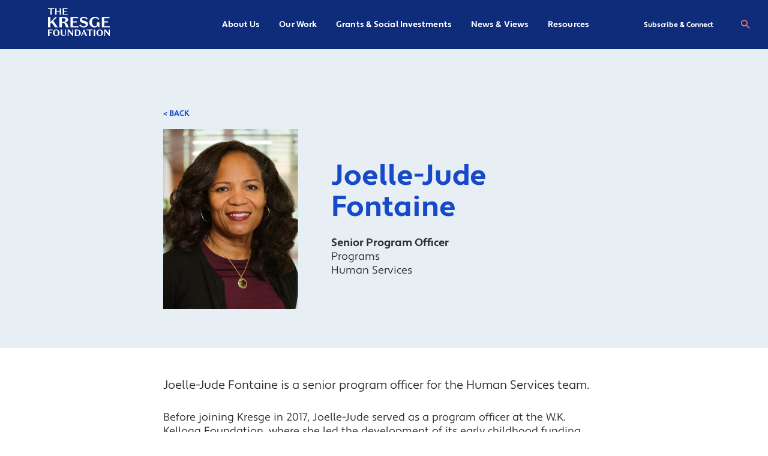

--- FILE ---
content_type: text/html; charset=UTF-8
request_url: https://kresge.org/person/joelle-jude-fontaine/
body_size: 16999
content:
<!doctype html>
<html lang="en-US" class="no-js">
<head>
    <meta charset="utf-8">
    <meta http-equiv="x-ua-compatible" content="ie=edge">
    <meta name="viewport" content="width=device-width, initial-scale=1, shrink-to-fit=no">
    <meta name="theme-color" content="#202963">
    
        
        <link rel="stylesheet" href=https://use.typekit.net/kvw5dlt.css>

        
        
    <script>
        // Prevents flash of unstyle cotnent for JS manipulated elements.
		document.querySelector('html').classList.remove('no-js');
    </script>
    <meta name='robots' content='index, follow, max-image-preview:large, max-snippet:-1, max-video-preview:-1' />
	<style>img:is([sizes="auto" i], [sizes^="auto," i]) { contain-intrinsic-size: 3000px 1500px }</style>
	
	<!-- This site is optimized with the Yoast SEO plugin v26.7 - https://yoast.com/wordpress/plugins/seo/ -->
	<title>Joelle-Jude Fontaine - Kresge Foundation</title>
	<link rel="canonical" href="https://kresge.org/person/joelle-jude-fontaine/" />
	<meta property="og:locale" content="en_US" />
	<meta property="og:type" content="article" />
	<meta property="og:title" content="Joelle-Jude Fontaine - Kresge Foundation" />
	<meta property="og:description" content="Joelle-Jude Fontaine is a senior program officer for the Human Services team. Before joining Kresge in 2017, Joelle-Jude served as a program officer at the W.K. Kellogg Foundation, where she led the development of its early childhood funding strategies focusing on obtaining equitable outcomes for children pre-birth to age eight. She also led the development &hellip; Continue reading Joelle-Jude Fontaine" />
	<meta property="og:url" content="https://kresge.org/person/joelle-jude-fontaine/" />
	<meta property="og:site_name" content="Kresge Foundation" />
	<meta property="article:publisher" content="https://www.facebook.com/TheKresgeFoundation" />
	<meta property="article:modified_time" content="2025-10-08T20:23:19+00:00" />
	<meta property="og:image" content="https://kresge.org/wp-content/uploads/joelle-fontaine-600x800-1.jpg" />
	<meta property="og:image:width" content="600" />
	<meta property="og:image:height" content="800" />
	<meta property="og:image:type" content="image/jpeg" />
	<meta name="twitter:card" content="summary_large_image" />
	<meta name="twitter:site" content="@kresgefdn" />
	<meta name="twitter:label1" content="Est. reading time" />
	<meta name="twitter:data1" content="1 minute" />
	<script type="application/ld+json" class="yoast-schema-graph">{"@context":"https://schema.org","@graph":[{"@type":"WebPage","@id":"https://kresge.org/person/joelle-jude-fontaine/","url":"https://kresge.org/person/joelle-jude-fontaine/","name":"Joelle-Jude Fontaine - Kresge Foundation","isPartOf":{"@id":"https://kresge.org/#website"},"primaryImageOfPage":{"@id":"https://kresge.org/person/joelle-jude-fontaine/#primaryimage"},"image":{"@id":"https://kresge.org/person/joelle-jude-fontaine/#primaryimage"},"thumbnailUrl":"https://kresge.org/wp-content/uploads/joelle-fontaine-600x800-1.jpg","datePublished":"2020-06-26T17:26:23+00:00","dateModified":"2025-10-08T20:23:19+00:00","breadcrumb":{"@id":"https://kresge.org/person/joelle-jude-fontaine/#breadcrumb"},"inLanguage":"en-US","potentialAction":[{"@type":"ReadAction","target":["https://kresge.org/person/joelle-jude-fontaine/"]}]},{"@type":"ImageObject","inLanguage":"en-US","@id":"https://kresge.org/person/joelle-jude-fontaine/#primaryimage","url":"https://kresge.org/wp-content/uploads/joelle-fontaine-600x800-1.jpg","contentUrl":"https://kresge.org/wp-content/uploads/joelle-fontaine-600x800-1.jpg","width":600,"height":800},{"@type":"BreadcrumbList","@id":"https://kresge.org/person/joelle-jude-fontaine/#breadcrumb","itemListElement":[{"@type":"ListItem","position":1,"name":"Home","item":"https://kresge.org/"},{"@type":"ListItem","position":2,"name":"Joelle-Jude Fontaine"}]},{"@type":"WebSite","@id":"https://kresge.org/#website","url":"https://kresge.org/","name":"Kresge Foundation","description":"Expanding Equity and Opportunity in America’s Cities","publisher":{"@id":"https://kresge.org/#organization"},"potentialAction":[{"@type":"SearchAction","target":{"@type":"EntryPoint","urlTemplate":"https://kresge.org/?s={search_term_string}"},"query-input":{"@type":"PropertyValueSpecification","valueRequired":true,"valueName":"search_term_string"}}],"inLanguage":"en-US"},{"@type":"Organization","@id":"https://kresge.org/#organization","name":"Kresge Foundation","url":"https://kresge.org/","logo":{"@type":"ImageObject","inLanguage":"en-US","@id":"https://kresge.org/#/schema/logo/image/","url":"https://kresge.org/wp-content/uploads/fluxx-logo.png","contentUrl":"https://kresge.org/wp-content/uploads/fluxx-logo.png","width":500,"height":500,"caption":"Kresge Foundation"},"image":{"@id":"https://kresge.org/#/schema/logo/image/"},"sameAs":["https://www.facebook.com/TheKresgeFoundation","https://x.com/kresgefdn","https://www.instagram.com/thekresgefoundation/","https://www.linkedin.com/company/the-kresge-foundation","https://www.youtube.com/user/TheKresgeFoundation"]}]}</script>
	<!-- / Yoast SEO plugin. -->


<link rel='dns-prefetch' href='//www.googletagmanager.com' />
<script type="text/javascript">
/* <![CDATA[ */
window._wpemojiSettings = {"baseUrl":"https:\/\/s.w.org\/images\/core\/emoji\/16.0.1\/72x72\/","ext":".png","svgUrl":"https:\/\/s.w.org\/images\/core\/emoji\/16.0.1\/svg\/","svgExt":".svg","source":{"concatemoji":"https:\/\/kresge.org\/wp-includes\/js\/wp-emoji-release.min.js"}};
/*! This file is auto-generated */
!function(s,n){var o,i,e;function c(e){try{var t={supportTests:e,timestamp:(new Date).valueOf()};sessionStorage.setItem(o,JSON.stringify(t))}catch(e){}}function p(e,t,n){e.clearRect(0,0,e.canvas.width,e.canvas.height),e.fillText(t,0,0);var t=new Uint32Array(e.getImageData(0,0,e.canvas.width,e.canvas.height).data),a=(e.clearRect(0,0,e.canvas.width,e.canvas.height),e.fillText(n,0,0),new Uint32Array(e.getImageData(0,0,e.canvas.width,e.canvas.height).data));return t.every(function(e,t){return e===a[t]})}function u(e,t){e.clearRect(0,0,e.canvas.width,e.canvas.height),e.fillText(t,0,0);for(var n=e.getImageData(16,16,1,1),a=0;a<n.data.length;a++)if(0!==n.data[a])return!1;return!0}function f(e,t,n,a){switch(t){case"flag":return n(e,"\ud83c\udff3\ufe0f\u200d\u26a7\ufe0f","\ud83c\udff3\ufe0f\u200b\u26a7\ufe0f")?!1:!n(e,"\ud83c\udde8\ud83c\uddf6","\ud83c\udde8\u200b\ud83c\uddf6")&&!n(e,"\ud83c\udff4\udb40\udc67\udb40\udc62\udb40\udc65\udb40\udc6e\udb40\udc67\udb40\udc7f","\ud83c\udff4\u200b\udb40\udc67\u200b\udb40\udc62\u200b\udb40\udc65\u200b\udb40\udc6e\u200b\udb40\udc67\u200b\udb40\udc7f");case"emoji":return!a(e,"\ud83e\udedf")}return!1}function g(e,t,n,a){var r="undefined"!=typeof WorkerGlobalScope&&self instanceof WorkerGlobalScope?new OffscreenCanvas(300,150):s.createElement("canvas"),o=r.getContext("2d",{willReadFrequently:!0}),i=(o.textBaseline="top",o.font="600 32px Arial",{});return e.forEach(function(e){i[e]=t(o,e,n,a)}),i}function t(e){var t=s.createElement("script");t.src=e,t.defer=!0,s.head.appendChild(t)}"undefined"!=typeof Promise&&(o="wpEmojiSettingsSupports",i=["flag","emoji"],n.supports={everything:!0,everythingExceptFlag:!0},e=new Promise(function(e){s.addEventListener("DOMContentLoaded",e,{once:!0})}),new Promise(function(t){var n=function(){try{var e=JSON.parse(sessionStorage.getItem(o));if("object"==typeof e&&"number"==typeof e.timestamp&&(new Date).valueOf()<e.timestamp+604800&&"object"==typeof e.supportTests)return e.supportTests}catch(e){}return null}();if(!n){if("undefined"!=typeof Worker&&"undefined"!=typeof OffscreenCanvas&&"undefined"!=typeof URL&&URL.createObjectURL&&"undefined"!=typeof Blob)try{var e="postMessage("+g.toString()+"("+[JSON.stringify(i),f.toString(),p.toString(),u.toString()].join(",")+"));",a=new Blob([e],{type:"text/javascript"}),r=new Worker(URL.createObjectURL(a),{name:"wpTestEmojiSupports"});return void(r.onmessage=function(e){c(n=e.data),r.terminate(),t(n)})}catch(e){}c(n=g(i,f,p,u))}t(n)}).then(function(e){for(var t in e)n.supports[t]=e[t],n.supports.everything=n.supports.everything&&n.supports[t],"flag"!==t&&(n.supports.everythingExceptFlag=n.supports.everythingExceptFlag&&n.supports[t]);n.supports.everythingExceptFlag=n.supports.everythingExceptFlag&&!n.supports.flag,n.DOMReady=!1,n.readyCallback=function(){n.DOMReady=!0}}).then(function(){return e}).then(function(){var e;n.supports.everything||(n.readyCallback(),(e=n.source||{}).concatemoji?t(e.concatemoji):e.wpemoji&&e.twemoji&&(t(e.twemoji),t(e.wpemoji)))}))}((window,document),window._wpemojiSettings);
/* ]]> */
</script>
<link rel='stylesheet' id='wpmf-bakery-style-css' href='https://kresge.org/wp-content/plugins/wp-media-folder/assets/css/vc_style.css' type='text/css' media='all' />
<link rel='stylesheet' id='wpmf-bakery-display-gallery-style-css' href='https://kresge.org/wp-content/plugins/wp-media-folder/assets/css/display-gallery/style-display-gallery.css' type='text/css' media='all' />
<style id='wp-emoji-styles-inline-css' type='text/css'>

	img.wp-smiley, img.emoji {
		display: inline !important;
		border: none !important;
		box-shadow: none !important;
		height: 1em !important;
		width: 1em !important;
		margin: 0 0.07em !important;
		vertical-align: -0.1em !important;
		background: none !important;
		padding: 0 !important;
	}
</style>
<link rel='stylesheet' id='wp-block-library-css' href='https://kresge.org/wp-includes/css/dist/block-library/style.min.css' type='text/css' media='all' />
<link rel='stylesheet' id='wpmf-gallery-popup-style-css' href='https://kresge.org/wp-content/plugins/wp-media-folder/assets/css/display-gallery/magnific-popup.css' type='text/css' media='all' />
<link rel='stylesheet' id='wpmf-gallery-style-css' href='https://kresge.org/wp-content/plugins/wp-media-folder/assets/css/display-gallery/style-display-gallery.css' type='text/css' media='all' />
<link rel='stylesheet' id='wpmf-slick-style-css' href='https://kresge.org/wp-content/plugins/wp-media-folder/assets/js/slick/slick.css' type='text/css' media='all' />
<link rel='stylesheet' id='wpmf-slick-theme-style-css' href='https://kresge.org/wp-content/plugins/wp-media-folder/assets/js/slick/slick-theme.css' type='text/css' media='all' />
<link rel='stylesheet' id='wp-components-css' href='https://kresge.org/wp-includes/css/dist/components/style.min.css' type='text/css' media='all' />
<link rel='stylesheet' id='wp-preferences-css' href='https://kresge.org/wp-includes/css/dist/preferences/style.min.css' type='text/css' media='all' />
<link rel='stylesheet' id='wp-block-editor-css' href='https://kresge.org/wp-includes/css/dist/block-editor/style.min.css' type='text/css' media='all' />
<link rel='stylesheet' id='popup-maker-block-library-style-css' href='https://kresge.org/wp-content/plugins/popup-maker/dist/packages/block-library-style.css' type='text/css' media='all' />
<style id='global-styles-inline-css' type='text/css'>
:root{--wp--preset--aspect-ratio--square: 1;--wp--preset--aspect-ratio--4-3: 4/3;--wp--preset--aspect-ratio--3-4: 3/4;--wp--preset--aspect-ratio--3-2: 3/2;--wp--preset--aspect-ratio--2-3: 2/3;--wp--preset--aspect-ratio--16-9: 16/9;--wp--preset--aspect-ratio--9-16: 9/16;--wp--preset--color--black: #000000;--wp--preset--color--cyan-bluish-gray: #abb8c3;--wp--preset--color--white: #ffffff;--wp--preset--color--pale-pink: #f78da7;--wp--preset--color--vivid-red: #cf2e2e;--wp--preset--color--luminous-vivid-orange: #ff6900;--wp--preset--color--luminous-vivid-amber: #fcb900;--wp--preset--color--light-green-cyan: #7bdcb5;--wp--preset--color--vivid-green-cyan: #00d084;--wp--preset--color--pale-cyan-blue: #8ed1fc;--wp--preset--color--vivid-cyan-blue: #0693e3;--wp--preset--color--vivid-purple: #9b51e0;--wp--preset--gradient--vivid-cyan-blue-to-vivid-purple: linear-gradient(135deg,rgba(6,147,227,1) 0%,rgb(155,81,224) 100%);--wp--preset--gradient--light-green-cyan-to-vivid-green-cyan: linear-gradient(135deg,rgb(122,220,180) 0%,rgb(0,208,130) 100%);--wp--preset--gradient--luminous-vivid-amber-to-luminous-vivid-orange: linear-gradient(135deg,rgba(252,185,0,1) 0%,rgba(255,105,0,1) 100%);--wp--preset--gradient--luminous-vivid-orange-to-vivid-red: linear-gradient(135deg,rgba(255,105,0,1) 0%,rgb(207,46,46) 100%);--wp--preset--gradient--very-light-gray-to-cyan-bluish-gray: linear-gradient(135deg,rgb(238,238,238) 0%,rgb(169,184,195) 100%);--wp--preset--gradient--cool-to-warm-spectrum: linear-gradient(135deg,rgb(74,234,220) 0%,rgb(151,120,209) 20%,rgb(207,42,186) 40%,rgb(238,44,130) 60%,rgb(251,105,98) 80%,rgb(254,248,76) 100%);--wp--preset--gradient--blush-light-purple: linear-gradient(135deg,rgb(255,206,236) 0%,rgb(152,150,240) 100%);--wp--preset--gradient--blush-bordeaux: linear-gradient(135deg,rgb(254,205,165) 0%,rgb(254,45,45) 50%,rgb(107,0,62) 100%);--wp--preset--gradient--luminous-dusk: linear-gradient(135deg,rgb(255,203,112) 0%,rgb(199,81,192) 50%,rgb(65,88,208) 100%);--wp--preset--gradient--pale-ocean: linear-gradient(135deg,rgb(255,245,203) 0%,rgb(182,227,212) 50%,rgb(51,167,181) 100%);--wp--preset--gradient--electric-grass: linear-gradient(135deg,rgb(202,248,128) 0%,rgb(113,206,126) 100%);--wp--preset--gradient--midnight: linear-gradient(135deg,rgb(2,3,129) 0%,rgb(40,116,252) 100%);--wp--preset--font-size--small: 13px;--wp--preset--font-size--medium: 20px;--wp--preset--font-size--large: 36px;--wp--preset--font-size--x-large: 42px;--wp--preset--spacing--20: 0.44rem;--wp--preset--spacing--30: 0.67rem;--wp--preset--spacing--40: 1rem;--wp--preset--spacing--50: 1.5rem;--wp--preset--spacing--60: 2.25rem;--wp--preset--spacing--70: 3.38rem;--wp--preset--spacing--80: 5.06rem;--wp--preset--shadow--natural: 6px 6px 9px rgba(0, 0, 0, 0.2);--wp--preset--shadow--deep: 12px 12px 50px rgba(0, 0, 0, 0.4);--wp--preset--shadow--sharp: 6px 6px 0px rgba(0, 0, 0, 0.2);--wp--preset--shadow--outlined: 6px 6px 0px -3px rgba(255, 255, 255, 1), 6px 6px rgba(0, 0, 0, 1);--wp--preset--shadow--crisp: 6px 6px 0px rgba(0, 0, 0, 1);}:where(body) { margin: 0; }.wp-site-blocks > .alignleft { float: left; margin-right: 2em; }.wp-site-blocks > .alignright { float: right; margin-left: 2em; }.wp-site-blocks > .aligncenter { justify-content: center; margin-left: auto; margin-right: auto; }:where(.is-layout-flex){gap: 0.5em;}:where(.is-layout-grid){gap: 0.5em;}.is-layout-flow > .alignleft{float: left;margin-inline-start: 0;margin-inline-end: 2em;}.is-layout-flow > .alignright{float: right;margin-inline-start: 2em;margin-inline-end: 0;}.is-layout-flow > .aligncenter{margin-left: auto !important;margin-right: auto !important;}.is-layout-constrained > .alignleft{float: left;margin-inline-start: 0;margin-inline-end: 2em;}.is-layout-constrained > .alignright{float: right;margin-inline-start: 2em;margin-inline-end: 0;}.is-layout-constrained > .aligncenter{margin-left: auto !important;margin-right: auto !important;}.is-layout-constrained > :where(:not(.alignleft):not(.alignright):not(.alignfull)){margin-left: auto !important;margin-right: auto !important;}body .is-layout-flex{display: flex;}.is-layout-flex{flex-wrap: wrap;align-items: center;}.is-layout-flex > :is(*, div){margin: 0;}body .is-layout-grid{display: grid;}.is-layout-grid > :is(*, div){margin: 0;}body{padding-top: 0px;padding-right: 0px;padding-bottom: 0px;padding-left: 0px;}a:where(:not(.wp-element-button)){text-decoration: underline;}:root :where(.wp-element-button, .wp-block-button__link){background-color: #32373c;border-width: 0;color: #fff;font-family: inherit;font-size: inherit;line-height: inherit;padding: calc(0.667em + 2px) calc(1.333em + 2px);text-decoration: none;}.has-black-color{color: var(--wp--preset--color--black) !important;}.has-cyan-bluish-gray-color{color: var(--wp--preset--color--cyan-bluish-gray) !important;}.has-white-color{color: var(--wp--preset--color--white) !important;}.has-pale-pink-color{color: var(--wp--preset--color--pale-pink) !important;}.has-vivid-red-color{color: var(--wp--preset--color--vivid-red) !important;}.has-luminous-vivid-orange-color{color: var(--wp--preset--color--luminous-vivid-orange) !important;}.has-luminous-vivid-amber-color{color: var(--wp--preset--color--luminous-vivid-amber) !important;}.has-light-green-cyan-color{color: var(--wp--preset--color--light-green-cyan) !important;}.has-vivid-green-cyan-color{color: var(--wp--preset--color--vivid-green-cyan) !important;}.has-pale-cyan-blue-color{color: var(--wp--preset--color--pale-cyan-blue) !important;}.has-vivid-cyan-blue-color{color: var(--wp--preset--color--vivid-cyan-blue) !important;}.has-vivid-purple-color{color: var(--wp--preset--color--vivid-purple) !important;}.has-black-background-color{background-color: var(--wp--preset--color--black) !important;}.has-cyan-bluish-gray-background-color{background-color: var(--wp--preset--color--cyan-bluish-gray) !important;}.has-white-background-color{background-color: var(--wp--preset--color--white) !important;}.has-pale-pink-background-color{background-color: var(--wp--preset--color--pale-pink) !important;}.has-vivid-red-background-color{background-color: var(--wp--preset--color--vivid-red) !important;}.has-luminous-vivid-orange-background-color{background-color: var(--wp--preset--color--luminous-vivid-orange) !important;}.has-luminous-vivid-amber-background-color{background-color: var(--wp--preset--color--luminous-vivid-amber) !important;}.has-light-green-cyan-background-color{background-color: var(--wp--preset--color--light-green-cyan) !important;}.has-vivid-green-cyan-background-color{background-color: var(--wp--preset--color--vivid-green-cyan) !important;}.has-pale-cyan-blue-background-color{background-color: var(--wp--preset--color--pale-cyan-blue) !important;}.has-vivid-cyan-blue-background-color{background-color: var(--wp--preset--color--vivid-cyan-blue) !important;}.has-vivid-purple-background-color{background-color: var(--wp--preset--color--vivid-purple) !important;}.has-black-border-color{border-color: var(--wp--preset--color--black) !important;}.has-cyan-bluish-gray-border-color{border-color: var(--wp--preset--color--cyan-bluish-gray) !important;}.has-white-border-color{border-color: var(--wp--preset--color--white) !important;}.has-pale-pink-border-color{border-color: var(--wp--preset--color--pale-pink) !important;}.has-vivid-red-border-color{border-color: var(--wp--preset--color--vivid-red) !important;}.has-luminous-vivid-orange-border-color{border-color: var(--wp--preset--color--luminous-vivid-orange) !important;}.has-luminous-vivid-amber-border-color{border-color: var(--wp--preset--color--luminous-vivid-amber) !important;}.has-light-green-cyan-border-color{border-color: var(--wp--preset--color--light-green-cyan) !important;}.has-vivid-green-cyan-border-color{border-color: var(--wp--preset--color--vivid-green-cyan) !important;}.has-pale-cyan-blue-border-color{border-color: var(--wp--preset--color--pale-cyan-blue) !important;}.has-vivid-cyan-blue-border-color{border-color: var(--wp--preset--color--vivid-cyan-blue) !important;}.has-vivid-purple-border-color{border-color: var(--wp--preset--color--vivid-purple) !important;}.has-vivid-cyan-blue-to-vivid-purple-gradient-background{background: var(--wp--preset--gradient--vivid-cyan-blue-to-vivid-purple) !important;}.has-light-green-cyan-to-vivid-green-cyan-gradient-background{background: var(--wp--preset--gradient--light-green-cyan-to-vivid-green-cyan) !important;}.has-luminous-vivid-amber-to-luminous-vivid-orange-gradient-background{background: var(--wp--preset--gradient--luminous-vivid-amber-to-luminous-vivid-orange) !important;}.has-luminous-vivid-orange-to-vivid-red-gradient-background{background: var(--wp--preset--gradient--luminous-vivid-orange-to-vivid-red) !important;}.has-very-light-gray-to-cyan-bluish-gray-gradient-background{background: var(--wp--preset--gradient--very-light-gray-to-cyan-bluish-gray) !important;}.has-cool-to-warm-spectrum-gradient-background{background: var(--wp--preset--gradient--cool-to-warm-spectrum) !important;}.has-blush-light-purple-gradient-background{background: var(--wp--preset--gradient--blush-light-purple) !important;}.has-blush-bordeaux-gradient-background{background: var(--wp--preset--gradient--blush-bordeaux) !important;}.has-luminous-dusk-gradient-background{background: var(--wp--preset--gradient--luminous-dusk) !important;}.has-pale-ocean-gradient-background{background: var(--wp--preset--gradient--pale-ocean) !important;}.has-electric-grass-gradient-background{background: var(--wp--preset--gradient--electric-grass) !important;}.has-midnight-gradient-background{background: var(--wp--preset--gradient--midnight) !important;}.has-small-font-size{font-size: var(--wp--preset--font-size--small) !important;}.has-medium-font-size{font-size: var(--wp--preset--font-size--medium) !important;}.has-large-font-size{font-size: var(--wp--preset--font-size--large) !important;}.has-x-large-font-size{font-size: var(--wp--preset--font-size--x-large) !important;}
:where(.wp-block-post-template.is-layout-flex){gap: 1.25em;}:where(.wp-block-post-template.is-layout-grid){gap: 1.25em;}
:where(.wp-block-columns.is-layout-flex){gap: 2em;}:where(.wp-block-columns.is-layout-grid){gap: 2em;}
:root :where(.wp-block-pullquote){font-size: 1.5em;line-height: 1.6;}
</style>
<link rel='stylesheet' id='acwpb-charts-css' href='https://kresge.org/wp-content/plugins/rrj-advanced-charts/assets/css/front.css' type='text/css' media='all' />
<style id='acwpb-charts-inline-css' type='text/css'>
.acwpb-legends{font-family:-apple-system, BlinkMacSystemFont, "Segoe UI", Roboto, "Helvetica Neue", Arial, sans-serif;}
</style>
<link rel='stylesheet' id='vc_extend_style-css' href='https://kresge.org/wp-content/plugins/vc-visceral-addons/assets/vc_extend.css' type='text/css' media='all' />
<link rel='stylesheet' id='vc-img-credits-css' href='https://kresge.org/wp-content/plugins/vc-visceral-addons/assets/vc_extend.css' type='text/css' media='all' />
<link rel='stylesheet' id='vc-callout-box-css' href='https://kresge.org/wp-content/plugins/vc-visceral-addons/assets/vc_extend.css' type='text/css' media='all' />
<link rel='stylesheet' id='vc-author-blockquote-css' href='https://kresge.org/wp-content/plugins/vc-visceral-addons/assets/vc_extend.css' type='text/css' media='all' />
<link rel='stylesheet' id='searchwp-forms-css' href='https://kresge.org/wp-content/plugins/searchwp/assets/css/frontend/search-forms.min.css' type='text/css' media='all' />
<link rel='stylesheet' id='sage/main.css-css' href='https://kresge.org/wp-content/themes/kresge-foundation/dist/styles/main_c495398a.css' type='text/css' media='all' />
<script type="text/javascript" src="https://kresge.org/wp-includes/js/jquery/jquery.min.js" id="jquery-core-js"></script>
<script type="text/javascript" src="https://kresge.org/wp-includes/js/jquery/jquery-migrate.min.js" id="jquery-migrate-js"></script>
<script type="text/javascript" src="https://kresge.org/wp-content/plugins/lottie-animations-addon-for-wpbakery-page-builder/assets/lottie-player.js" id="lottie-player-js"></script>
<script type="text/javascript" src="https://kresge.org/wp-content/plugins/vc-visceral-addons/assets/vc_extend.js" id="vc_extend_js-js"></script>
<script type="text/javascript" src="https://kresge.org/wp-content/plugins/vc-visceral-addons/assets/waypoints.js" id="waypoints-js"></script>
<script type="text/javascript" src="https://kresge.org/wp-content/plugins/vc-visceral-addons/assets/counterup.js" id="counterup-js"></script>

<!-- Google tag (gtag.js) snippet added by Site Kit -->
<!-- Google Analytics snippet added by Site Kit -->
<script type="text/javascript" src="https://www.googletagmanager.com/gtag/js?id=G-JK52M1LGTR" id="google_gtagjs-js" async></script>
<script type="text/javascript" id="google_gtagjs-js-after">
/* <![CDATA[ */
window.dataLayer = window.dataLayer || [];function gtag(){dataLayer.push(arguments);}
gtag("set","linker",{"domains":["kresge.org"]});
gtag("js", new Date());
gtag("set", "developer_id.dZTNiMT", true);
gtag("config", "G-JK52M1LGTR");
/* ]]> */
</script>
<script></script><link rel="https://api.w.org/" href="https://kresge.org/wp-json/" /><link rel="alternate" title="JSON" type="application/json" href="https://kresge.org/wp-json/wp/v2/person/15913" /><link rel="EditURI" type="application/rsd+xml" title="RSD" href="https://kresge.org/xmlrpc.php?rsd" />
<meta name="generator" content="WordPress 6.8.3" />
<link rel='shortlink' href='https://kresge.org/?p=15913' />
<link rel="alternate" title="oEmbed (JSON)" type="application/json+oembed" href="https://kresge.org/wp-json/oembed/1.0/embed?url=https%3A%2F%2Fkresge.org%2Fperson%2Fjoelle-jude-fontaine%2F" />
<link rel="alternate" title="oEmbed (XML)" type="text/xml+oembed" href="https://kresge.org/wp-json/oembed/1.0/embed?url=https%3A%2F%2Fkresge.org%2Fperson%2Fjoelle-jude-fontaine%2F&#038;format=xml" />
<meta name="generator" content="Site Kit by Google 1.170.0" /><!-- Stream WordPress user activity plugin v4.1.1 -->
<meta name="generator" content="Powered by WPBakery Page Builder - drag and drop page builder for WordPress."/>

<!-- Google Tag Manager snippet added by Site Kit -->
<script type="text/javascript">
/* <![CDATA[ */

			( function( w, d, s, l, i ) {
				w[l] = w[l] || [];
				w[l].push( {'gtm.start': new Date().getTime(), event: 'gtm.js'} );
				var f = d.getElementsByTagName( s )[0],
					j = d.createElement( s ), dl = l != 'dataLayer' ? '&l=' + l : '';
				j.async = true;
				j.src = 'https://www.googletagmanager.com/gtm.js?id=' + i + dl;
				f.parentNode.insertBefore( j, f );
			} )( window, document, 'script', 'dataLayer', 'GTM-NXG5S6T' );
			
/* ]]> */
</script>

<!-- End Google Tag Manager snippet added by Site Kit -->
<link rel="icon" href="https://kresge.org/wp-content/uploads/cropped-favicon-32x32.png" sizes="32x32" />
<link rel="icon" href="https://kresge.org/wp-content/uploads/cropped-favicon-192x192.png" sizes="192x192" />
<link rel="apple-touch-icon" href="https://kresge.org/wp-content/uploads/cropped-favicon-180x180.png" />
<meta name="msapplication-TileImage" content="https://kresge.org/wp-content/uploads/cropped-favicon-270x270.png" />
<noscript><style> .wpb_animate_when_almost_visible { opacity: 1; }</style></noscript></head>
<body class="wp-singular person-template-default single single-person postid-15913 wp-theme-kresge-foundationresources joelle-jude-fontaine has-featured-image app-data index-data singular-data single-data single-person-data single-person-joelle-jude-fontaine-data wpb-js-composer js-comp-ver-8.7 vc_responsive modula-best-grid-gallery">
    <a id="skip-to-content" href="#main-content" class="no-print"
        aria-label="Skip to content">Skip to content</a>
            <header class="site-header site-header--img-bg">
    <div class="site-header__inner-container">
        <div class="container">
            <div class="row justify-center">
                <div class="column xs-100 lg-100">
                    <a class="site-header__brand" href="https://kresge.org/">
                        <span class="screen-reader-text">The Kresge Foundation</span>
                        <svg class="site-header__logo site-header__logo--desktop" width="121" height="56" viewBox="0 0 121 56" fill="none" xmlns="http://www.w3.org/2000/svg">
                            <path d="M4.62155 2.2408H0V0.802246H12.0699V2.2408H7.44831V13.2326H4.62155V2.2408Z" fill="#174AC9"/>
                            <path d="M14.0059 0.802002H16.85V6.07671H22.8049V0.802002H25.6317V13.2323H22.8049V7.51404H16.85V13.2323H14.0059V0.802002Z" fill="#174AC9"/>
                            <path d="M28.9106 0.80202H38.083V2.25793H31.7548V6.0755H36.323V7.5314H31.7548V11.7752H38.403V13.2311H28.9106V0.800781V0.80202Z" fill="#174AC9"/>
                            <path d="M7.03392 28.5187L4.68222 30.8395V38.0038H0.0371094V17.7004H4.68222V27.7072L14.4388 17.7004H17.923L10.2291 25.3579L19.3171 38.0038H13.8298L7.03516 28.5187H7.03392Z" fill="#174AC9"/>
                            <path d="M26.9156 38.0038H22.2705V17.7004H31.6488C35.83 17.7004 39.3427 19.2381 39.3427 23.1821C39.3427 26.6044 36.2654 28.1706 32.9834 28.2585V28.3168C35.51 28.52 37.0778 29.593 37.92 31.9423L38.8788 34.5815C39.401 35.9445 39.8078 36.7276 40.7666 38.0038H35.5398C34.9295 36.989 34.5525 36.0312 34.1754 34.9867L33.0429 31.7961C32.4042 29.9685 31.5917 29.3303 29.5588 29.3303H26.9169V38.0026L26.9156 38.0038ZM26.9156 27.069H29.9929C32.8383 27.069 34.4644 25.9663 34.4644 23.472C34.4644 21.181 32.8966 19.9617 29.9929 19.9617H26.9156V27.0678V27.069Z" fill="#174AC9"/>
                            <path d="M44.136 17.7004H59.1182V20.0795H48.7811V26.3157H56.243V28.6947H48.7811V35.6273H59.6404V38.0063H44.1348V17.7029L44.136 17.7004Z" fill="#174AC9"/>
                            <path d="M70.5898 30.1146L67.8027 29.3315C64.3769 28.3452 62.3154 26.7791 62.3154 23.617C62.3154 19.9914 65.5093 17.439 69.9808 17.439C73.6101 17.439 76.2818 18.8887 77.7045 21.036L76.0498 22.9503C74.8008 21.0075 72.7393 19.673 69.9808 19.673C67.9193 19.673 66.4967 20.6308 66.4967 22.2837C66.4967 23.7917 67.3972 24.4298 69.7191 25.0976L72.6228 25.8807C75.9333 26.8088 78.1398 28.375 78.1398 31.6821C78.1398 35.6842 74.6259 38.295 70.0093 38.295C66.1767 38.295 62.9542 36.699 61.3281 34.0896L63.1279 32.2619C64.6374 34.641 67.2223 35.9172 70.0093 35.9172C72.1576 35.9172 73.9586 35.0474 73.9586 33.1033C73.9586 31.4206 72.8262 30.754 70.5911 30.1159L70.5898 30.1146Z" fill="#174AC9"/>
                            <path d="M99.0683 38.0037L97.3839 35.3063C96.1646 37.1339 93.8129 38.2937 91.1697 38.2937C85.3624 38.2937 80.9492 34.3782 80.9492 28.1123C80.9492 21.8463 85.9144 17.4092 92.0405 17.4092C95.9897 17.4092 98.7768 19.0051 100.345 21.6146L98.6019 23.5574C97.3243 21.4696 95.7268 19.8154 92.6495 19.8154C88.7585 19.8154 86.1451 22.6876 86.1451 27.7628C86.1451 32.8381 88.4967 35.8552 91.8941 35.8552C93.9841 35.8552 95.8719 34.5505 95.8719 32.3449V28.1965H100.605V38H99.0658L99.0683 38.0037Z" fill="#174AC9"/>
                            <path d="M105.496 17.7004H120.478V20.0795H110.141V26.3157H117.603V28.6947H110.141V35.6273H121V38.0063H105.495V17.7029L105.496 17.7004Z" fill="#174AC9"/>
                            <path d="M0.03125 42.4919H8.9903V43.9478H2.87537V47.872H7.44358V49.3279H2.87537V54.9223H0.03125V42.4919Z" fill="#174AC9"/>
                            <path d="M16.1841 42.3145C19.7923 42.3145 22.6724 45.0131 22.6724 48.7068C22.6724 52.4005 19.7923 55.0992 16.1841 55.0992C12.5759 55.0992 9.6958 52.4005 9.6958 48.7068C9.6958 45.0131 12.5759 42.3145 16.1841 42.3145ZM16.1841 53.8217C18.4415 53.8217 19.4908 51.9569 19.4908 48.7068C19.4908 45.4567 18.4415 43.5919 16.1841 43.5919C13.9266 43.5919 12.8773 45.4567 12.8773 48.7068C12.8773 51.9569 13.9266 53.8217 16.1841 53.8217Z" fill="#174AC9"/>
                            <path d="M35.338 42.4919V50.0218C35.338 53.3784 33.3299 55.1007 30.2538 55.1007C27.1778 55.1007 24.939 53.3251 24.939 50.0391V42.4919H27.7657V49.8793C27.7657 52.117 28.7084 53.449 30.7165 53.449C32.7246 53.449 33.6313 52.2595 33.6313 49.8619V42.4919H35.338Z" fill="#174AC9"/>
                            <path d="M47.5464 42.4919H49.2531V54.9409H48.133L40.2407 45.5462V54.9223H38.5166V42.4919H41.2714L47.5464 50.0032V42.4919Z" fill="#174AC9"/>
                            <path d="M52.5303 54.9223V42.4919H56.9211C61.1519 42.4919 64.0854 44.6405 64.0854 48.6538C64.0854 52.8976 60.9919 54.9223 57.2597 54.9223H52.5315H52.5303ZM56.7078 43.8413H55.3744V53.5729H56.9211C59.4279 53.5729 61.0626 52.2236 61.0626 48.6538C61.0626 45.5289 59.4266 43.8413 56.7078 43.8413Z" fill="#174AC9"/>
                            <path d="M72.3398 51.8318H67.469L66.1182 54.9221H64.4648L70.0117 42.4558H71.0784L76.696 54.9221H73.7452L72.3411 51.8318H72.3398ZM68.0197 50.5358H71.7531L69.8517 46.3452L68.0209 50.5358H68.0197Z" fill="#174AC9"/>
                            <path d="M80.1889 43.9305H75.5674V42.4919H87.6372V43.9305H83.0157V54.9223H80.1889V43.9305Z" fill="#174AC9"/>
                            <path d="M92.4164 54.9223H89.5723V42.4919H92.4164V54.9223Z" fill="#174AC9"/>
                            <path d="M101.304 42.3145C104.912 42.3145 107.792 45.0131 107.792 48.7068C107.792 52.4005 104.912 55.0992 101.304 55.0992C97.696 55.0992 94.8159 52.4005 94.8159 48.7068C94.8159 45.0131 97.696 42.3145 101.304 42.3145ZM101.304 53.8217C103.562 53.8217 104.611 51.9569 104.611 48.7068C104.611 45.4567 103.562 43.5919 101.304 43.5919C99.0468 43.5919 97.9974 45.4567 97.9974 48.7068C97.9974 51.9569 99.0468 53.8217 101.304 53.8217Z" fill="#174AC9"/>
                            <path d="M119.231 42.4919H120.938V54.9409H119.818L111.926 45.5462V54.9223H110.202V42.4919H112.956L119.231 50.0032V42.4919Z" fill="#174AC9"/>
                            </svg>
                            
                            <svg class="site-header__logo site-header__logo--mobile" width="296" height="16" viewBox="0 0 296 16" fill="none" xmlns="http://www.w3.org/2000/svg">
                                <path d="M5.42074 2.05355H0V0.353943H14.1559V2.05355H8.73516V15.0407H5.42002V2.05355H5.42074Z" fill="white"/>
                                <path d="M16.6333 0.353943H20.0098V6.58511H27.0794V0.353943H30.4353V15.0407H27.0794V8.28472H20.0098V15.0407H16.6333V0.353943Z" fill="white"/>
                                <path d="M34.1509 0.353943H44.9228V2.07413H37.491V6.58542H42.8566V8.30561H37.491V13.3205H45.2987V15.0407H34.1509V0.353943Z" fill="white"/>
                                <path d="M60.2665 8.21427L58.5636 9.89471V15.0823H55.1997V0.380432H58.5636V7.62616L65.6278 0.380432H68.1506L62.5791 5.92508L69.1597 15.0823H65.1859L60.266 8.21427H60.2665Z" fill="white"/>
                                <path d="M74.5553 15.0823H71.1914V0.380432H77.9821C81.0097 0.380432 83.5536 1.4934 83.5536 4.35006C83.5536 6.82856 81.3249 7.96261 78.9494 8.02541V8.06758C80.7784 8.21472 81.9136 8.99169 82.5234 10.6928L83.2172 12.6038C83.5958 13.5907 83.8899 14.1582 84.5837 15.0823H80.7995C80.3581 14.347 80.0846 13.6539 79.8116 12.8981L78.9916 10.5878C78.5291 9.26443 77.9403 8.80238 76.4688 8.80238H74.5558V15.0823H74.5553ZM74.5553 7.16411H76.784C78.8443 7.16411 80.0217 6.36605 80.0217 4.55956C80.0217 2.9002 78.8865 2.01826 76.784 2.01826H74.5553V7.16411Z" fill="white"/>
                                <path d="M87.0244 0.380432H97.8728V2.10259H90.3883V6.61816H95.7914V8.34033H90.3883V13.3601H98.2514V15.0823H87.0244V0.380432Z" fill="white"/>
                                <path d="M106.18 9.36936L104.161 8.80234C101.68 8.08817 100.188 6.95412 100.188 4.66493C100.188 2.03975 102.5 0.191528 105.738 0.191528C108.366 0.191528 110.3 1.24169 111.331 2.79563L110.132 4.18179C109.228 2.77455 107.735 1.80872 105.738 1.80872C104.245 1.80872 103.215 2.5018 103.215 3.6991C103.215 4.79144 103.867 5.25349 105.549 5.73618L107.651 6.30321C110.048 6.9752 111.646 8.10926 111.646 10.5039C111.646 13.4022 109.102 15.2926 105.76 15.2926C102.984 15.2926 100.651 14.1375 99.4731 12.2471L100.777 10.9238C101.87 12.6459 103.741 13.57 105.76 13.57C107.316 13.57 108.619 12.9397 108.619 11.5329C108.619 10.315 107.799 9.83187 106.18 9.36981V9.36936Z" fill="white"/>
                                <path d="M126.898 15.0823L125.679 13.1291C124.796 14.4524 123.093 15.2922 121.18 15.2922C116.975 15.2922 113.779 12.4571 113.779 7.92042C113.779 3.38377 117.374 0.170471 121.811 0.170471C124.67 0.170471 126.688 1.32561 127.824 3.21599L126.562 4.62324C125.637 3.11102 124.481 1.91372 122.252 1.91372C119.435 1.91372 117.543 3.99296 117.543 7.66831C117.543 11.3437 119.246 13.5279 121.706 13.5279C123.219 13.5279 124.586 12.5827 124.586 10.9866V7.98323H128.013V15.0823H126.899H126.898Z" fill="white"/>
                                <path d="M131.181 0.380432H142.03V2.10259H134.545V6.61816H139.948V8.34033H134.545V13.3601H142.408V15.0823H131.181V0.380432Z" fill="white"/>
                                <path d="M152.317 0.354615H163.288V2.07472H155.8V6.71168H161.395V8.43178H155.8V15.0406H152.317V0.353882V0.354615Z" fill="white"/>
                                <path d="M171.516 0.176941C175.699 0.176941 179.037 3.35225 179.037 7.69727C179.037 12.0423 175.699 15.2176 171.516 15.2176C167.334 15.2176 163.996 12.0423 163.996 7.69727C163.996 3.35225 167.334 0.176941 171.516 0.176941ZM171.516 13.7134C174.133 13.7134 175.348 11.5197 175.348 7.69727C175.348 3.87479 174.133 1.68115 171.516 1.68115C168.9 1.68115 167.684 3.87479 167.684 7.69727C167.684 11.5197 168.9 13.7134 171.516 13.7134Z" fill="white"/>
                                <path d="M194.076 0.353882V9.23003C194.076 13.1864 191.718 15.2176 188.107 15.2176C184.497 15.2176 181.868 13.1243 181.868 9.25121V0.353882H185.186V9.06278C185.186 11.7009 186.292 13.2704 188.651 13.2704C191.009 13.2704 192.073 11.8681 192.073 9.0416V0.353882H194.077H194.076Z" fill="white"/>
                                <path d="M208.155 0.354613H210.18V15.0406H208.851L199.485 3.95796V15.0194H197.439V0.353882H200.709L208.155 9.21607V0.353882V0.354613Z" fill="white"/>
                                <path d="M213.719 15.0406V0.353882H218.964C224.018 0.353882 227.521 2.89232 227.521 7.63394C227.521 12.6486 223.827 15.0399 219.367 15.0399H213.719L213.719 15.0406ZM218.709 1.94882H217.117V13.4464H218.964C221.958 13.4464 223.912 11.8522 223.912 7.63468C223.912 3.94195 221.958 1.94882 218.709 1.94882Z" fill="white"/>
                                <path d="M237.634 11.3568H231.926L230.343 15.0406H228.405L234.905 0.176941H236.155L242.738 15.0406H239.28L237.635 11.3568H237.634ZM232.572 9.81153H236.946L234.717 4.81437L232.572 9.81153Z" fill="white"/>
                                <path d="M247.519 1.87655H242.031V0.176941H256.364V1.87655H250.875V14.8637H247.519V1.87655H247.519Z" fill="white"/>
                                <path d="M262.556 14.8637H259.194V0.176941H262.556V14.8637Z" fill="white"/>
                                <path d="M272.908 0C277.189 0 280.605 3.17531 280.605 7.52032C280.605 11.8653 277.189 15.0406 272.908 15.0406C268.628 15.0406 265.211 11.8653 265.211 7.52032C265.211 3.17531 268.628 0 272.908 0ZM272.908 13.5364C275.586 13.5364 276.83 11.3428 276.83 7.52032C276.83 3.69785 275.586 1.50421 272.908 1.50421C270.23 1.50421 268.986 3.69785 268.986 7.52032C268.986 11.3428 270.23 13.5364 272.908 13.5364Z" fill="white"/>
                                <path d="M294.003 0.177681H296V15.0406H294.689L285.454 3.82444V15.0192H283.437V0.176941H286.661L294.003 9.14591V0.176941V0.177681Z" fill="white"/>
                                </svg>
                                
                        
                    </a>
                </div>
            </div>

        </div>
    </div>
    <div class="site-header__inner">
        <nav class="site-header__navigation">
                        <ul class="main-menu "><li class="main-menu__item  main-menu__item--parent  main-menu__item--55  main-menu__item--mega-nav-parent  main-menu__item--menu-item  main-menu__item--menu-item-type-post_type  main-menu__item--menu-item-object-page  main-menu__item--menu-item-has-children"><a href="https://kresge.org/about-us/" class="main-menu__link"><span>About Us</span></a>
	<ul class="main-menu__sub-menu main-menu__sub-menu--1">
<div class="container"><div class="row">    <li class="main-menu__item--parent  main-menu__sub-menu__item main-menu__sub-menu--1__item  main-menu__item--15716  main-menu__item--mega-nav-parent  main-menu__item--mega-nav-secondary  main-menu__item--mega-nav-item  main-menu__item--mega-nav-item--33  main-menu__item--blank  main-menu__item--menu-item  main-menu__item--menu-item-type-custom  main-menu__item--menu-item-object-custom  main-menu__item--menu-item-has-children column sm-33"><a href="#" class="main-menu__sub-menu__link  main-menu__sub-menu--1__link"><span>About Sub</span></a>
		<ul class="main-menu__sub-menu main-menu__sub-menu--2">
<div class="container"><div class="row">        <li class="main-menu__sub-menu__item main-menu__sub-menu--2__item  main-menu__item--55  main-menu__item--mega-menu-intro  main-menu__item--menu-item  main-menu__item--menu-item-type-post_type  main-menu__item--menu-item-object-page"><a href="https://kresge.org/about-us/" class="main-menu__sub-menu__link  main-menu__sub-menu--2__link"><span>About Us</span><span class="main-menu__link__description">We’re a national foundation advancing equity and expanding opportunity in America’s cities.</span></a></li>	</ul>
</li>    <li class="main-menu__item--parent  main-menu__sub-menu__item main-menu__sub-menu--1__item  main-menu__item--15717  main-menu__item--mega-nav-parent  main-menu__item--mega-nav-item  main-menu__item--mega-nav-item--67  main-menu__item--blank  main-menu__item--menu-item  main-menu__item--menu-item-type-custom  main-menu__item--menu-item-object-custom  main-menu__item--menu-item-has-children column sm-67"><a href="#" class="main-menu__sub-menu__link  main-menu__sub-menu--1__link"><span>About Sub</span></a>
		<ul class="main-menu__sub-menu main-menu__sub-menu--2">
<div class="container"><div class="row">        <li class="main-menu__sub-menu__item main-menu__sub-menu--2__item  main-menu__item--56739  main-menu__item--mega-nav-item  main-menu__item--mega-nav-item--50  main-menu__item--menu-item  main-menu__item--menu-item-type-post_type  main-menu__item--menu-item-object-page column sm-50"><a href="https://kresge.org/hq/" class="main-menu__sub-menu__link  main-menu__sub-menu--2__link"><span>Kresge HQ</span></a></li>        <li class="main-menu__sub-menu__item main-menu__sub-menu--2__item  main-menu__item--50282  main-menu__item--mega-nav-item  main-menu__item--mega-nav-item--50  main-menu__item--menu-item  main-menu__item--menu-item-type-post_type  main-menu__item--menu-item-object-page column sm-50"><a href="https://kresge.org/centennial/" class="main-menu__sub-menu__link  main-menu__sub-menu--2__link"><span>Our Story at 100</span></a></li>        <li class="main-menu__sub-menu__item main-menu__sub-menu--2__item  main-menu__item--68  main-menu__item--mega-nav-item  main-menu__item--mega-nav-item--50  main-menu__item--menu-item  main-menu__item--menu-item-type-post_type  main-menu__item--menu-item-object-page column sm-50"><a href="https://kresge.org/about-us/careers/" class="main-menu__sub-menu__link  main-menu__sub-menu--2__link"><span>Careers</span></a></li>        <li class="main-menu__sub-menu__item main-menu__sub-menu--2__item  main-menu__item--61  main-menu__item--mega-nav-item  main-menu__item--mega-nav-item--50  main-menu__item--menu-item  main-menu__item--menu-item-type-post_type  main-menu__item--menu-item-object-page column sm-50"><a href="https://kresge.org/about-us/diversity-equity-and-inclusion/" class="main-menu__sub-menu__link  main-menu__sub-menu--2__link"><span>Diversity, Equity and Inclusion</span></a></li>        <li class="main-menu__sub-menu__item main-menu__sub-menu--2__item  main-menu__item--76  main-menu__item--mega-nav-item  main-menu__item--mega-nav-item--50  main-menu__item--menu-item  main-menu__item--menu-item-type-post_type  main-menu__item--menu-item-object-page column sm-50"><a href="https://kresge.org/about-us/press-room/" class="main-menu__sub-menu__link  main-menu__sub-menu--2__link"><span>Press Room</span></a></li>        <li class="main-menu__sub-menu__item main-menu__sub-menu--2__item  main-menu__item--64  main-menu__item--mega-nav-item  main-menu__item--mega-nav-item--50  main-menu__item--menu-item  main-menu__item--menu-item-type-post_type  main-menu__item--menu-item-object-page column sm-50"><a href="https://kresge.org/about-us/our-staff/" class="main-menu__sub-menu__link  main-menu__sub-menu--2__link"><span>Our Staff</span></a></li>        <li class="main-menu__sub-menu__item main-menu__sub-menu--2__item  main-menu__item--74  main-menu__item--mega-nav-item  main-menu__item--mega-nav-item--50  main-menu__item--menu-item  main-menu__item--menu-item-type-post_type  main-menu__item--menu-item-object-page column sm-50"><a href="https://kresge.org/about-us/financials/" class="main-menu__sub-menu__link  main-menu__sub-menu--2__link"><span>Financials</span></a></li>        <li class="main-menu__sub-menu__item main-menu__sub-menu--2__item  main-menu__item--66  main-menu__item--mega-nav-item  main-menu__item--mega-nav-item--50  main-menu__item--menu-item  main-menu__item--menu-item-type-post_type  main-menu__item--menu-item-object-page column sm-50"><a href="https://kresge.org/about-us/board-of-trustees/" class="main-menu__sub-menu__link  main-menu__sub-menu--2__link"><span>Board of Trustees</span></a></li>        <li class="main-menu__sub-menu__item main-menu__sub-menu--2__item  main-menu__item--78  main-menu__item--mega-nav-item  main-menu__item--mega-nav-item--50  main-menu__item--menu-item  main-menu__item--menu-item-type-post_type  main-menu__item--menu-item-object-page column sm-50"><a href="https://kresge.org/about-us/faqs/" class="main-menu__sub-menu__link  main-menu__sub-menu--2__link"><span>FAQs</span></a></li>        <li class="main-menu__sub-menu__item main-menu__sub-menu--2__item  main-menu__item--70  main-menu__item--mega-nav-item  main-menu__item--mega-nav-item--50  main-menu__item--menu-item  main-menu__item--menu-item-type-post_type  main-menu__item--menu-item-object-page column sm-50"><a href="https://kresge.org/about-us/how-we-operate/" class="main-menu__sub-menu__link  main-menu__sub-menu--2__link"><span>How We Operate</span></a></li>	</ul>
</li></ul>
</li><li class="main-menu__item  main-menu__item--parent  main-menu__item--80  main-menu__item--mega-nav-parent  main-menu__item--menu-item  main-menu__item--menu-item-type-post_type  main-menu__item--menu-item-object-page  main-menu__item--menu-item-has-children"><a href="https://kresge.org/our-work/" class="main-menu__link"><span>Our Work</span></a>
	<ul class="main-menu__sub-menu main-menu__sub-menu--1">
<div class="container"><div class="row">    <li class="main-menu__item--parent  main-menu__sub-menu__item main-menu__sub-menu--1__item  main-menu__item--15693  main-menu__item--mega-nav-parent  main-menu__item--mega-nav-secondary  main-menu__item--mega-nav-item  main-menu__item--mega-nav-item--33  main-menu__item--blank  main-menu__item--menu-item  main-menu__item--menu-item-type-custom  main-menu__item--menu-item-object-custom  main-menu__item--menu-item-has-children column sm-33"><a href="#" class="main-menu__sub-menu__link  main-menu__sub-menu--1__link"><span>Our Work Sub</span></a>
		<ul class="main-menu__sub-menu main-menu__sub-menu--2">
<div class="container"><div class="row">        <li class="main-menu__sub-menu__item main-menu__sub-menu--2__item  main-menu__item--80  main-menu__item--mega-menu-intro  main-menu__item--menu-item  main-menu__item--menu-item-type-post_type  main-menu__item--menu-item-object-page"><a href="https://kresge.org/our-work/" class="main-menu__sub-menu__link  main-menu__sub-menu--2__link"><span>Our Work</span><span class="main-menu__link__description">Through grantmaking and social investing, we dismantle barriers and build pathways to justice.</span></a></li>	</ul>
</li>    <li class="main-menu__item--parent  main-menu__sub-menu__item main-menu__sub-menu--1__item  main-menu__item--15692  main-menu__item--mega-nav-parent  main-menu__item--mega-nav-item  main-menu__item--mega-nav-item--67  main-menu__item--blank  main-menu__item--menu-item  main-menu__item--menu-item-type-custom  main-menu__item--menu-item-object-custom  main-menu__item--menu-item-has-children column sm-67"><a class="main-menu__sub-menu__link  main-menu__sub-menu--1__link"><span>Our Work Sub</span></a>
		<ul class="main-menu__sub-menu main-menu__sub-menu--2">
<div class="container"><div class="row">        <li class="main-menu__sub-menu__item main-menu__sub-menu--2__item  main-menu__item--15755  main-menu__item--mega-nav-item  main-menu__item--mega-nav-item--50  main-menu__item--circle-image  main-menu__item--menu-item  main-menu__item--menu-item-type-post_type  main-menu__item--menu-item-object-page column sm-50"><a href="https://kresge.org/our-work/american-cities/" class="main-menu__sub-menu__link  main-menu__sub-menu--2__link"><span>American Cities</span></a></li>        <li class="main-menu__sub-menu__item main-menu__sub-menu--2__item  main-menu__item--15757  main-menu__item--mega-nav-item  main-menu__item--mega-nav-item--50  main-menu__item--circle-image  main-menu__item--menu-item  main-menu__item--menu-item-type-post_type  main-menu__item--menu-item-object-page column sm-50"><a href="https://kresge.org/our-work/environment/" class="main-menu__sub-menu__link  main-menu__sub-menu--2__link"><span>Environment</span></a></li>        <li class="main-menu__sub-menu__item main-menu__sub-menu--2__item  main-menu__item--15722  main-menu__item--mega-nav-item  main-menu__item--mega-nav-item--50  main-menu__item--circle-image  main-menu__item--menu-item  main-menu__item--menu-item-type-post_type  main-menu__item--menu-item-object-page column sm-50"><a href="https://kresge.org/our-work/arts-culture/" class="main-menu__sub-menu__link  main-menu__sub-menu--2__link"><span>Arts &#038; Culture</span></a></li>        <li class="main-menu__sub-menu__item main-menu__sub-menu--2__item  main-menu__item--15759  main-menu__item--mega-nav-item  main-menu__item--mega-nav-item--50  main-menu__item--circle-image  main-menu__item--menu-item  main-menu__item--menu-item-type-post_type  main-menu__item--menu-item-object-page column sm-50"><a href="https://kresge.org/our-work/health/" class="main-menu__sub-menu__link  main-menu__sub-menu--2__link"><span>Health</span></a></li>        <li class="main-menu__sub-menu__item main-menu__sub-menu--2__item  main-menu__item--82  main-menu__item--mega-nav-item  main-menu__item--mega-nav-item--50  main-menu__item--circle-image  main-menu__item--menu-item  main-menu__item--menu-item-type-post_type  main-menu__item--menu-item-object-page column sm-50"><a href="https://kresge.org/our-work/detroit/" class="main-menu__sub-menu__link  main-menu__sub-menu--2__link"><span>Detroit</span></a></li>        <li class="main-menu__sub-menu__item main-menu__sub-menu--2__item  main-menu__item--15761  main-menu__item--mega-nav-item  main-menu__item--mega-nav-item--50  main-menu__item--circle-image  main-menu__item--menu-item  main-menu__item--menu-item-type-post_type  main-menu__item--menu-item-object-page column sm-50"><a href="https://kresge.org/our-work/human-services/" class="main-menu__sub-menu__link  main-menu__sub-menu--2__link"><span>Human Services</span></a></li>        <li class="main-menu__sub-menu__item main-menu__sub-menu--2__item  main-menu__item--15753  main-menu__item--mega-nav-item  main-menu__item--mega-nav-item--50  main-menu__item--circle-image  main-menu__item--menu-item  main-menu__item--menu-item-type-post_type  main-menu__item--menu-item-object-page column sm-50"><a href="https://kresge.org/our-work/education/" class="main-menu__sub-menu__link  main-menu__sub-menu--2__link"><span>Education</span></a></li>        <li class="main-menu__sub-menu__item main-menu__sub-menu--2__item  main-menu__item--84  main-menu__item--mega-nav-item  main-menu__item--mega-nav-item--50  main-menu__item--circle-image  main-menu__item--menu-item  main-menu__item--menu-item-type-post_type  main-menu__item--menu-item-object-page column sm-50"><a href="https://kresge.org/our-work/social-investment-practice/" class="main-menu__sub-menu__link  main-menu__sub-menu--2__link"><span>Social Investments</span></a></li>	</ul>
</li></ul>
</li><li class="main-menu__item  main-menu__item--parent  main-menu__item--90  main-menu__item--mega-nav-parent  main-menu__item--menu-item  main-menu__item--menu-item-type-post_type  main-menu__item--menu-item-object-page  main-menu__item--menu-item-has-children"><a href="https://kresge.org/grants-social-investments/" class="main-menu__link"><span>Grants &#038; Social Investments</span></a>
	<ul class="main-menu__sub-menu main-menu__sub-menu--1">
<div class="container"><div class="row">    <li class="main-menu__item--parent  main-menu__sub-menu__item main-menu__sub-menu--1__item  main-menu__item--56518  main-menu__item--mega-nav-parent  main-menu__item--mega-nav-secondary  main-menu__item--mega-nav-item  main-menu__item--mega-nav-item--33  main-menu__item--blank  main-menu__item--menu-item  main-menu__item--menu-item-type-custom  main-menu__item--menu-item-object-custom  main-menu__item--menu-item-has-children column sm-33"><a href="#" class="main-menu__sub-menu__link  main-menu__sub-menu--1__link"><span>Grants &#038; Social Investments Sub</span></a>
		<ul class="main-menu__sub-menu main-menu__sub-menu--2">
<div class="container"><div class="row">        <li class="main-menu__sub-menu__item main-menu__sub-menu--2__item  main-menu__item--90  main-menu__item--mega-menu-intro  main-menu__item--menu-item  main-menu__item--menu-item-type-post_type  main-menu__item--menu-item-object-page"><a href="https://kresge.org/grants-social-investments/" class="main-menu__sub-menu__link  main-menu__sub-menu--2__link"><span>Grants &#038; Social Investments</span><span class="main-menu__link__description">We deploy $160M+ annually through grants, loans, and innovative tools to strengthen communities.</span></a></li>	</ul>
</li>    <li class="main-menu__item--parent  main-menu__sub-menu__item main-menu__sub-menu--1__item  main-menu__item--56519  main-menu__item--mega-nav-parent  main-menu__item--mega-nav-item  main-menu__item--mega-nav-item--67  main-menu__item--blank  main-menu__item--menu-item  main-menu__item--menu-item-type-custom  main-menu__item--menu-item-object-custom  main-menu__item--menu-item-has-children column sm-67"><a href="#" class="main-menu__sub-menu__link  main-menu__sub-menu--1__link"><span>Grants &#038; Social Investments Sub</span></a>
		<ul class="main-menu__sub-menu main-menu__sub-menu--2">
<div class="container"><div class="row">        <li class="main-menu__sub-menu__item main-menu__sub-menu--2__item  main-menu__item--102  main-menu__item--mega-nav-item  main-menu__item--mega-nav-item--100  main-menu__item--menu-item  main-menu__item--menu-item-type-post_type  main-menu__item--menu-item-object-page column sm-100"><a href="https://kresge.org/grants-social-investments/grants-awarded/" class="main-menu__sub-menu__link  main-menu__sub-menu--2__link"><span>Grants Awarded</span></a></li>        <li class="main-menu__sub-menu__item main-menu__sub-menu--2__item  main-menu__item--104  main-menu__item--mega-nav-item  main-menu__item--mega-nav-item--100  main-menu__item--menu-item  main-menu__item--menu-item-type-post_type  main-menu__item--menu-item-object-page column sm-100"><a href="https://kresge.org/grants-social-investments/social-investments-made/" class="main-menu__sub-menu__link  main-menu__sub-menu--2__link"><span>Social Investments Made</span></a></li>        <li class="main-menu__sub-menu__item main-menu__sub-menu--2__item  main-menu__item--106  main-menu__item--mega-nav-item  main-menu__item--mega-nav-item--100  main-menu__item--menu-item  main-menu__item--menu-item-type-post_type  main-menu__item--menu-item-object-page column sm-100"><a href="https://kresge.org/grants-social-investments/current-funding-opportunities/" class="main-menu__sub-menu__link  main-menu__sub-menu--2__link"><span>Current Funding Opportunities</span></a></li>        <li class="main-menu__sub-menu__item main-menu__sub-menu--2__item  main-menu__item--108  main-menu__item--mega-nav-item  main-menu__item--mega-nav-item--100  main-menu__item--menu-item  main-menu__item--menu-item-type-post_type  main-menu__item--menu-item-object-page column sm-100"><a href="https://kresge.org/grants-social-investments/how-to-apply/" class="main-menu__sub-menu__link  main-menu__sub-menu--2__link"><span>How to Apply</span></a></li>        <li class="main-menu__sub-menu__item main-menu__sub-menu--2__item  main-menu__item--110  main-menu__item--mega-nav-item  main-menu__item--mega-nav-item--100  main-menu__item--menu-item  main-menu__item--menu-item-type-post_type  main-menu__item--menu-item-object-page column sm-100"><a href="https://kresge.org/grants-social-investments/for-current-grantees/" class="main-menu__sub-menu__link  main-menu__sub-menu--2__link"><span>For Current Grantees</span></a></li>	</ul>
</li></ul>
</li><li class="main-menu__item  main-menu__item--92  main-menu__item--  main-menu__item--menu-item  main-menu__item--menu-item-type-post_type  main-menu__item--menu-item-object-page"><a href="https://kresge.org/news-views/" class="main-menu__link"><span>News &#038; Views</span></a></li><li class="main-menu__item  main-menu__item--94  main-menu__item--  main-menu__item--menu-item  main-menu__item--menu-item-type-post_type  main-menu__item--menu-item-object-page"><a href="https://kresge.org/resources/" class="main-menu__link"><span>Resources</span></a></li></ul>
                    </nav>
        <a class="site-header__subscribe" href="/subscribe-connect/">Subscribe &amp; Connect</a>
        <label class="site-header__nav-icon mobile-icon no-print" for="nav-toggle" tabindex="0">

            <span class="screen-reader-text">Navigation Toggle</span>
            <div>
                <div class="mobile-icon__line"></div>
                <div class="mobile-icon__line"></div>
                <div class="mobile-icon__line"></div>
            </div>


        </label>
        <a class="site-header__search-button icon icon-search" href="https://kresge.org/?s="
            title="Search" aria-label="Search"><span
                class="screen-reader-text">Search</span></a>
    </div>
    <div class="site-header__search">
        <div class="site-header__inner-search">
            <form role="search" class="site-header__search-form searchform" method="get" action="https://kresge.org">
                <label><span class="screen-reader-text">Search</span>
                    <input type="text" placeholder="Type here and hit enter..." name="s"
                        autocomplete="off" spellcheck="false" autofocus>
                </label>
                <input type="submit" class="screen-reader-text" value="Submit">
            </form>
        </div>
    </div>
</header>
<input type="checkbox" id="nav-toggle">

<div class="mobile-nav-container">

    <div class="container-fluid mobile-nav-inner">
        <form role="search" class="mobile-nav__search-form searchform" method="get" action="https://kresge.org">
            <label for="mobile-s"><span>Search</span></label>
            <input type="text" placeholder="Type here and hit enter..." name="s"
                id="mobile-s" autocomplete="off" spellcheck="false" autofocus>

            <button type="submit"><span class="screen-reader-text">Submit</span><i
                    class="icon icon-search" aria-hidden="true"></i></button>
        </form>
                <ul class="main-menu "><li class="main-menu__item  main-menu__item--parent  main-menu__item--55  main-menu__item--mega-nav-parent  main-menu__item--menu-item  main-menu__item--menu-item-type-post_type  main-menu__item--menu-item-object-page  main-menu__item--menu-item-has-children"><a href="https://kresge.org/about-us/" class="main-menu__link"><span>About Us</span></a>
	<ul class="main-menu__sub-menu main-menu__sub-menu--1">
<div class="container"><div class="row">    <li class="main-menu__item--parent  main-menu__sub-menu__item main-menu__sub-menu--1__item  main-menu__item--15779  main-menu__item--mega-nav-parent  main-menu__item--mega-nav-item  main-menu__item--mega-nav-item--50  main-menu__item--blank  main-menu__item--menu-item  main-menu__item--menu-item-type-custom  main-menu__item--menu-item-object-custom  main-menu__item--menu-item-has-children column sm-50"><a href="#" class="main-menu__sub-menu__link  main-menu__sub-menu--1__link"><span>About Sub</span></a>
		<ul class="main-menu__sub-menu main-menu__sub-menu--2">
<div class="container"><div class="row">        <li class="main-menu__sub-menu__item main-menu__sub-menu--2__item  main-menu__item--50282  main-menu__item--mega-nav-item  main-menu__item--menu-item  main-menu__item--menu-item-type-post_type  main-menu__item--menu-item-object-page column"><a href="https://kresge.org/centennial/" class="main-menu__sub-menu__link  main-menu__sub-menu--2__link"><span>Our Story at 100</span><span class="main-menu__link__description">Promoting human progress since 1924, expanding equity and opportunity today</span></a></li>        <li class="main-menu__sub-menu__item main-menu__sub-menu--2__item  main-menu__item--64  main-menu__item--mega-nav-item  main-menu__item--menu-item  main-menu__item--menu-item-type-post_type  main-menu__item--menu-item-object-page column"><a href="https://kresge.org/about-us/our-staff/" class="main-menu__sub-menu__link  main-menu__sub-menu--2__link"><span>Our Staff</span><span class="main-menu__link__description">Our work is made possible by a staff of mission-driven professionals</span></a></li>        <li class="main-menu__sub-menu__item main-menu__sub-menu--2__item  main-menu__item--61  main-menu__item--mega-nav-item  main-menu__item--menu-item  main-menu__item--menu-item-type-post_type  main-menu__item--menu-item-object-page column"><a href="https://kresge.org/about-us/diversity-equity-and-inclusion/" class="main-menu__sub-menu__link  main-menu__sub-menu--2__link"><span>Diversity, Equity and Inclusion</span><span class="main-menu__link__description">Central to how we operate and fund, we center DEI in all we do</span></a></li>        <li class="main-menu__sub-menu__item main-menu__sub-menu--2__item  main-menu__item--68  main-menu__item--mega-nav-item  main-menu__item--menu-item  main-menu__item--menu-item-type-post_type  main-menu__item--menu-item-object-page column"><a href="https://kresge.org/about-us/careers/" class="main-menu__sub-menu__link  main-menu__sub-menu--2__link"><span>Careers</span><span class="main-menu__link__description">Check for new openings and learn about working at The Kresge Foundation</span></a></li>        <li class="main-menu__sub-menu__item main-menu__sub-menu--2__item  main-menu__item--66  main-menu__item--mega-nav-item  main-menu__item--menu-item  main-menu__item--menu-item-type-post_type  main-menu__item--menu-item-object-page column"><a href="https://kresge.org/about-us/board-of-trustees/" class="main-menu__sub-menu__link  main-menu__sub-menu--2__link"><span>Board of Trustees</span><span class="main-menu__link__description">Leaders who provide governance, expertise and support to our work</span></a></li>        <li class="main-menu__sub-menu__item main-menu__sub-menu--2__item  main-menu__item--76  main-menu__item--mega-nav-item  main-menu__item--menu-item  main-menu__item--menu-item-type-post_type  main-menu__item--menu-item-object-page column"><a href="https://kresge.org/about-us/press-room/" class="main-menu__sub-menu__link  main-menu__sub-menu--2__link"><span>Press Room</span><span class="main-menu__link__description">Resources and information for commnunications professional</span></a></li>	</ul>
</li>    <li class="main-menu__item--parent  main-menu__sub-menu__item main-menu__sub-menu--1__item  main-menu__item--15786  main-menu__item--mega-nav-parent  main-menu__item--mega-nav-secondary  main-menu__item--mega-nav-item  main-menu__item--mega-nav-item--50  main-menu__item--blank  main-menu__item--menu-item  main-menu__item--menu-item-type-custom  main-menu__item--menu-item-object-custom  main-menu__item--menu-item-has-children column sm-50"><a href="#" class="main-menu__sub-menu__link  main-menu__sub-menu--1__link"><span>About Sub</span></a>
		<ul class="main-menu__sub-menu main-menu__sub-menu--2">
<div class="container"><div class="row">        <li class="main-menu__sub-menu__item main-menu__sub-menu--2__item  main-menu__item--70  main-menu__item--mega-nav-item  main-menu__item--menu-item  main-menu__item--menu-item-type-post_type  main-menu__item--menu-item-object-page column"><a href="https://kresge.org/about-us/how-we-operate/" class="main-menu__sub-menu__link  main-menu__sub-menu--2__link"><span>How We Operate</span></a></li>        <li class="main-menu__sub-menu__item main-menu__sub-menu--2__item  main-menu__item--74  main-menu__item--mega-nav-item  main-menu__item--menu-item  main-menu__item--menu-item-type-post_type  main-menu__item--menu-item-object-page column"><a href="https://kresge.org/about-us/financials/" class="main-menu__sub-menu__link  main-menu__sub-menu--2__link"><span>Financials</span></a></li>        <li class="main-menu__sub-menu__item main-menu__sub-menu--2__item  main-menu__item--78  main-menu__item--mega-nav-item  main-menu__item--menu-item  main-menu__item--menu-item-type-post_type  main-menu__item--menu-item-object-page column"><a href="https://kresge.org/about-us/faqs/" class="main-menu__sub-menu__link  main-menu__sub-menu--2__link"><span>FAQs</span></a></li>	</ul>
</li></ul>
</li><li class="main-menu__item  main-menu__item--parent  main-menu__item--80  main-menu__item--mega-nav-parent  main-menu__item--menu-item  main-menu__item--menu-item-type-post_type  main-menu__item--menu-item-object-page  main-menu__item--menu-item-has-children"><a href="https://kresge.org/our-work/" class="main-menu__link"><span>Our Work</span></a>
	<ul class="main-menu__sub-menu main-menu__sub-menu--1">
<div class="container"><div class="row">    <li class="main-menu__item--parent  main-menu__sub-menu__item main-menu__sub-menu--1__item  main-menu__item--15791  main-menu__item--mega-nav-parent  main-menu__item--mega-nav-item  main-menu__item--mega-nav-item--50  main-menu__item--menu-item--heading  main-menu__item--menu-item  main-menu__item--menu-item-type-custom  main-menu__item--menu-item-object-custom  main-menu__item--menu-item-has-children column sm-50"><a class="main-menu__sub-menu__link  main-menu__sub-menu--1__link"><span>Programs &#038; Practices</span></a>
		<ul class="main-menu__sub-menu main-menu__sub-menu--2">
<div class="container"><div class="row">        <li class="main-menu__sub-menu__item main-menu__sub-menu--2__item  main-menu__item--15755  main-menu__item--mega-nav-item  main-menu__item--menu-item  main-menu__item--menu-item-type-post_type  main-menu__item--menu-item-object-page column"><a href="https://kresge.org/our-work/american-cities/" class="main-menu__sub-menu__link  main-menu__sub-menu--2__link"><span>American Cities</span><span class="main-menu__link__description">Effective, inclusive community development in U.S. cities</span></a></li>        <li class="main-menu__sub-menu__item main-menu__sub-menu--2__item  main-menu__item--15722  main-menu__item--mega-nav-item  main-menu__item--menu-item  main-menu__item--menu-item-type-post_type  main-menu__item--menu-item-object-page column"><a href="https://kresge.org/our-work/arts-culture/" class="main-menu__sub-menu__link  main-menu__sub-menu--2__link"><span>Arts &#038; Culture</span><span class="main-menu__link__description">Positioning culture and creativity as drivers of more just communities</span></a></li>        <li class="main-menu__sub-menu__item main-menu__sub-menu--2__item  main-menu__item--82  main-menu__item--mega-nav-item  main-menu__item--menu-item  main-menu__item--menu-item-type-post_type  main-menu__item--menu-item-object-page column"><a href="https://kresge.org/our-work/detroit/" class="main-menu__sub-menu__link  main-menu__sub-menu--2__link"><span>Detroit</span><span class="main-menu__link__description">Expanding long-term, equitable opportunity in our hometown</span></a></li>        <li class="main-menu__sub-menu__item main-menu__sub-menu--2__item  main-menu__item--15753  main-menu__item--mega-nav-item  main-menu__item--menu-item  main-menu__item--menu-item-type-post_type  main-menu__item--menu-item-object-page column"><a href="https://kresge.org/our-work/education/" class="main-menu__sub-menu__link  main-menu__sub-menu--2__link"><span>Education</span><span class="main-menu__link__description">Addressing postsecondary attainment and closing equity gaps</span></a></li>        <li class="main-menu__sub-menu__item main-menu__sub-menu--2__item  main-menu__item--15757  main-menu__item--mega-nav-item  main-menu__item--menu-item  main-menu__item--menu-item-type-post_type  main-menu__item--menu-item-object-page column"><a href="https://kresge.org/our-work/environment/" class="main-menu__sub-menu__link  main-menu__sub-menu--2__link"><span>Environment</span><span class="main-menu__link__description">Helping cities with equitable climate resilience strategies</span></a></li>        <li class="main-menu__sub-menu__item main-menu__sub-menu--2__item  main-menu__item--15759  main-menu__item--mega-nav-item  main-menu__item--menu-item  main-menu__item--menu-item-type-post_type  main-menu__item--menu-item-object-page column"><a href="https://kresge.org/our-work/health/" class="main-menu__sub-menu__link  main-menu__sub-menu--2__link"><span>Health</span><span class="main-menu__link__description">Building equity-focused systems of health to achieve well-being</span></a></li>        <li class="main-menu__sub-menu__item main-menu__sub-menu--2__item  main-menu__item--15761  main-menu__item--mega-nav-item  main-menu__item--menu-item  main-menu__item--menu-item-type-post_type  main-menu__item--menu-item-object-page column"><a href="https://kresge.org/our-work/human-services/" class="main-menu__sub-menu__link  main-menu__sub-menu--2__link"><span>Human Services</span><span class="main-menu__link__description">Increasing social-economic mobility for people with low incomes</span></a></li>        <li class="main-menu__sub-menu__item main-menu__sub-menu--2__item  main-menu__item--84  main-menu__item--mega-nav-item  main-menu__item--menu-item  main-menu__item--menu-item-type-post_type  main-menu__item--menu-item-object-page column"><a href="https://kresge.org/our-work/social-investment-practice/" class="main-menu__sub-menu__link  main-menu__sub-menu--2__link"><span>Social Investment Practice</span><span class="main-menu__link__description">Unlocking capital for community development</span></a></li>	</ul>
</li>    <li class="main-menu__item--parent  main-menu__sub-menu__item main-menu__sub-menu--1__item  main-menu__item--15800  main-menu__item--mega-nav-item  main-menu__item--mega-nav-item--50  main-menu__item--menu-item--heading  main-menu__item--menu-item  main-menu__item--menu-item-type-custom  main-menu__item--menu-item-object-custom  main-menu__item--menu-item-has-children column sm-50"><a href="#" class="main-menu__sub-menu__link  main-menu__sub-menu--1__link"><span>More About Our Work</span></a>
		<ul class="main-menu__sub-menu main-menu__sub-menu--2">
        <li class="main-menu__sub-menu__item main-menu__sub-menu--2__item  main-menu__item--88  main-menu__item--  main-menu__item--menu-item  main-menu__item--menu-item-type-post_type  main-menu__item--menu-item-object-page"><a href="https://kresge.org/our-work/strategic-learning-research-evaluation/" class="main-menu__sub-menu__link  main-menu__sub-menu--2__link"><span>Strategic Learning, Research &#038; Evaluation</span><span class="main-menu__link__description">Building a culture of learning across the organization and support community learning priorities</span></a></li>        <li class="main-menu__sub-menu__item main-menu__sub-menu--2__item  main-menu__item--86  main-menu__item--  main-menu__item--menu-item  main-menu__item--menu-item-type-post_type  main-menu__item--menu-item-object-page"><a href="https://kresge.org/our-work/initiatives/" class="main-menu__sub-menu__link  main-menu__sub-menu--2__link"><span>Initiatives</span><span class="main-menu__link__description">Our time-bound funding programs can bring multiple Kresge teams together to co-create strategies</span></a></li>	</ul>
</li></ul>
</li><li class="main-menu__item  main-menu__item--parent  main-menu__item--90  main-menu__item--mega-nav-parent  main-menu__item--menu-item  main-menu__item--menu-item-type-post_type  main-menu__item--menu-item-object-page  main-menu__item--menu-item-has-children"><a href="https://kresge.org/grants-social-investments/" class="main-menu__link"><span>Grants &#038; Social Investments</span></a>
	<ul class="main-menu__sub-menu main-menu__sub-menu--1">
<div class="container"><div class="row">    <li class="main-menu__sub-menu__item main-menu__sub-menu--1__item  main-menu__item--102  main-menu__item--mega-nav-item  main-menu__item--menu-item  main-menu__item--menu-item-type-post_type  main-menu__item--menu-item-object-page column"><a href="https://kresge.org/grants-social-investments/grants-awarded/" class="main-menu__sub-menu__link  main-menu__sub-menu--1__link"><span>Grants Awarded</span><span class="main-menu__link__description">A database of grants dating back to 2009</span></a></li>    <li class="main-menu__sub-menu__item main-menu__sub-menu--1__item  main-menu__item--104  main-menu__item--mega-nav-item  main-menu__item--menu-item  main-menu__item--menu-item-type-post_type  main-menu__item--menu-item-object-page column"><a href="https://kresge.org/grants-social-investments/social-investments-made/" class="main-menu__sub-menu__link  main-menu__sub-menu--1__link"><span>Social Investments Made</span><span class="main-menu__link__description">A database of PRIs, guarantees and other investments</span></a></li>    <li class="main-menu__sub-menu__item main-menu__sub-menu--1__item  main-menu__item--106  main-menu__item--mega-nav-item  main-menu__item--menu-item  main-menu__item--menu-item-type-post_type  main-menu__item--menu-item-object-page column"><a href="https://kresge.org/grants-social-investments/current-funding-opportunities/" class="main-menu__sub-menu__link  main-menu__sub-menu--1__link"><span>Current Funding Opportunities</span><span class="main-menu__link__description">All open funding opportunities are listed by program</span></a></li>    <li class="main-menu__sub-menu__item main-menu__sub-menu--1__item  main-menu__item--108  main-menu__item--mega-nav-item  main-menu__item--menu-item  main-menu__item--menu-item-type-post_type  main-menu__item--menu-item-object-page column"><a href="https://kresge.org/grants-social-investments/how-to-apply/" class="main-menu__sub-menu__link  main-menu__sub-menu--1__link"><span>How to Apply</span><span class="main-menu__link__description">Details on eligibility, FAQs, Fluxx guidance and more</span></a></li>    <li class="main-menu__sub-menu__item main-menu__sub-menu--1__item  main-menu__item--110  main-menu__item--mega-nav-item  main-menu__item--menu-item  main-menu__item--menu-item-type-post_type  main-menu__item--menu-item-object-page column"><a href="https://kresge.org/grants-social-investments/for-current-grantees/" class="main-menu__sub-menu__link  main-menu__sub-menu--1__link"><span>For Current Grantees</span><span class="main-menu__link__description">FAQs for partners, communicating about your work and more</span></a></li></ul>
</li><li class="main-menu__item  main-menu__item--92  main-menu__item--  main-menu__item--menu-item  main-menu__item--menu-item-type-post_type  main-menu__item--menu-item-object-page"><a href="https://kresge.org/news-views/" class="main-menu__link"><span>News &#038; Views</span></a></li><li class="main-menu__item  main-menu__item--94  main-menu__item--  main-menu__item--menu-item  main-menu__item--menu-item-type-post_type  main-menu__item--menu-item-object-page"><a href="https://kresge.org/resources/" class="main-menu__link"><span>Resources</span></a></li></ul>
                <a class="mobile-nav__subscribe" href="/subscribe-connect/">Subscribe &amp; Connect</a>
    </div>
</div>                <div class="masthead masthead--single-person">
    <div class="container">
        <div class="row justify-center">
            <div class="column xs-100 lg-67">
                <div class="masthead__content">
                    <p class="masthead__back-link back-link eyebrow">&lt; Back</p>
                            <div class="row">
                                <div class="column xs-33 md-33">
                                    <div class="masthead__image">
                                        <div class="img-cover">
                                            <img width="600" height="800" src="https://kresge.org/wp-content/uploads/joelle-fontaine-600x800-1.jpg" class=" wp-post-image" alt="" data-ar="1.33" decoding="async" loading="lazy" />
                                        </div>
                                    </div>
                                </div>
                                <div class="column xs-auto md-auto masthead__main-content">
                                    <h1 class="masthead__title h2">Joelle-Jude Fontaine</h1>
                                    <p class="masthead__job-title">Senior Program Officer</p>
                                    <p class="masthead__job-departments">Programs</p>
                                    <p class="masthead__job-program">Human Services</p>
                                    
                                </div>
                            </div>
                            <div class="masthead__types">
                                                            </div>
                </div>
            </div>
        </div>
    </div>
</div>            <div class="wrap " role="document">
        <div class="content">
            <main class="main" id="main-content" tabindex="-1">
                 <div class="post-15913 person type-person status-publish has-post-thumbnail hentry person_type-staff person_department-programs person_program-human-services person_specialty-early-childhood-systems person_specialty-human-services">
    <div class="container">
        <div class="row justify-center">
            <div class="column xs-100 lg-67">
                <div class="single-person__content entry-content">
                    <p class="lead">Joelle-Jude Fontaine is a senior program officer for the Human Services team.</p>
<p>Before joining Kresge in 2017, Joelle-Jude served as a program officer at the W.K. Kellogg Foundation, where she led the development of its early childhood funding strategies focusing on obtaining equitable outcomes for children pre-birth to age eight. She also led the development of the foundation’s infant toddler funding strategy, designed to maximize outcomes for young children and their families. Before this, she served as a program officer for the A.L. Mailman Family Foundation in White Plains, N.Y.</p>
<p>Joelle-Jude serves as a member of the leadership team of the National Early Childhood Funders Collaborative, which helps leverage private and public funding and resources to increase equitable early childhood systems building efforts.</p>
<p>She earned a Bachelor of Arts in political science from the University of California, Berkeley and a Master of Public Affairs from the Bernard M. Baruch College, City University of New York.</p>
                </div>
            </div>
        </div>
    </div>
        <div class="container">
        <div class="row justify-center">
            <div class="column xs-100 lg-83">
                <div class="single-person__specialties card card--dark text-white">
                    <div class="row justify-center">
                        <div class="column xs-100 lg-80">
                            <h2 class="card__heading h3">Areas of Specialty</h2>
                            <div class="row">
                                                                <p class="column xs-100 md-50 lg-33">Early childhood systems</p>
                                                                <p class="column xs-100 md-50 lg-33">Human Services</p>
                                                            </div>
                        </div>
                    </div>
                </div>
            </div>
        </div>
    </div>
            </div>
<script type='application/ld+json'>
    {"@context":"http:\/\/schema.org","@type":"Person","worksFor":{"@type":"Organization","url":"https:\/\/kresge.org","name":"Kresge Foundation","logo":{"@type":"ImageObject","name":"Kresge Foundation Logo","width":"512","height":"512","url":"https:\/\/kresge.org\/wp-content\/uploads\/cropped-favicon.png"}},"name":"Joelle-Jude Fontaine","url":"https:\/\/kresge.org\/person\/joelle-jude-fontaine\/","image":{"@type":"ImageObject","url":"https:\/\/kresge.org\/wp-content\/uploads\/joelle-fontaine-600x800-1.jpg","width":600,"height":800},"jobTitle":null}</script>
            </main>
                    </div>
    </div>
        <footer class="site-footer">
    <div class="site-footer__main text-white">
        <div class="container">
            <div class="row">
                <div class="column xs-100 md-50 lg-75">
                    <section class="widget_text widget custom_html-2 widget_custom_html"><div class="textwidget custom-html-widget"><svg width="296" height="16" style="margin-bottom: 12px;" viewBox="0 0 296 16" fill="none" xmlns="http://www.w3.org/2000/svg">
<path d="M5.42074 2.05355H0V0.353943H14.1559V2.05355H8.73516V15.0407H5.42002V2.05355H5.42074Z" fill="white"/>
<path d="M16.6333 0.353943H20.0098V6.58511H27.0794V0.353943H30.4353V15.0407H27.0794V8.28472H20.0098V15.0407H16.6333V0.353943Z" fill="white"/>
<path d="M34.1509 0.353943H44.9228V2.07413H37.491V6.58542H42.8566V8.30561H37.491V13.3205H45.2987V15.0407H34.1509V0.353943Z" fill="white"/>
<path d="M60.2665 8.21427L58.5636 9.89471V15.0823H55.1997V0.380432H58.5636V7.62616L65.6278 0.380432H68.1506L62.5791 5.92508L69.1597 15.0823H65.1859L60.266 8.21427H60.2665Z" fill="white"/>
<path d="M74.5553 15.0823H71.1914V0.380432H77.9821C81.0097 0.380432 83.5536 1.4934 83.5536 4.35006C83.5536 6.82856 81.3249 7.96261 78.9494 8.02541V8.06758C80.7784 8.21472 81.9136 8.99169 82.5234 10.6928L83.2172 12.6038C83.5958 13.5907 83.8899 14.1582 84.5837 15.0823H80.7995C80.3581 14.347 80.0846 13.6539 79.8116 12.8981L78.9916 10.5878C78.5291 9.26443 77.9403 8.80238 76.4688 8.80238H74.5558V15.0823H74.5553ZM74.5553 7.16411H76.784C78.8443 7.16411 80.0217 6.36605 80.0217 4.55956C80.0217 2.9002 78.8865 2.01826 76.784 2.01826H74.5553V7.16411Z" fill="white"/>
<path d="M87.0244 0.380432H97.8728V2.10259H90.3883V6.61816H95.7914V8.34033H90.3883V13.3601H98.2514V15.0823H87.0244V0.380432Z" fill="white"/>
<path d="M106.18 9.36936L104.161 8.80234C101.68 8.08817 100.188 6.95412 100.188 4.66493C100.188 2.03975 102.5 0.191528 105.738 0.191528C108.366 0.191528 110.3 1.24169 111.331 2.79563L110.132 4.18179C109.228 2.77455 107.735 1.80872 105.738 1.80872C104.245 1.80872 103.215 2.5018 103.215 3.6991C103.215 4.79144 103.867 5.25349 105.549 5.73618L107.651 6.30321C110.048 6.9752 111.646 8.10926 111.646 10.5039C111.646 13.4022 109.102 15.2926 105.76 15.2926C102.984 15.2926 100.651 14.1375 99.4731 12.2471L100.777 10.9238C101.87 12.6459 103.741 13.57 105.76 13.57C107.316 13.57 108.619 12.9397 108.619 11.5329C108.619 10.315 107.799 9.83187 106.18 9.36981V9.36936Z" fill="white"/>
<path d="M126.898 15.0823L125.679 13.1291C124.796 14.4524 123.093 15.2922 121.18 15.2922C116.975 15.2922 113.779 12.4571 113.779 7.92042C113.779 3.38377 117.374 0.170471 121.811 0.170471C124.67 0.170471 126.688 1.32561 127.824 3.21599L126.562 4.62324C125.637 3.11102 124.481 1.91372 122.252 1.91372C119.435 1.91372 117.543 3.99296 117.543 7.66831C117.543 11.3437 119.246 13.5279 121.706 13.5279C123.219 13.5279 124.586 12.5827 124.586 10.9866V7.98323H128.013V15.0823H126.899H126.898Z" fill="white"/>
<path d="M131.181 0.380432H142.03V2.10259H134.545V6.61816H139.948V8.34033H134.545V13.3601H142.408V15.0823H131.181V0.380432Z" fill="white"/>
<path d="M152.317 0.354615H163.288V2.07472H155.8V6.71168H161.395V8.43178H155.8V15.0406H152.317V0.353882V0.354615Z" fill="white"/>
<path d="M171.516 0.176941C175.699 0.176941 179.037 3.35225 179.037 7.69727C179.037 12.0423 175.699 15.2176 171.516 15.2176C167.334 15.2176 163.996 12.0423 163.996 7.69727C163.996 3.35225 167.334 0.176941 171.516 0.176941ZM171.516 13.7134C174.133 13.7134 175.348 11.5197 175.348 7.69727C175.348 3.87479 174.133 1.68115 171.516 1.68115C168.9 1.68115 167.684 3.87479 167.684 7.69727C167.684 11.5197 168.9 13.7134 171.516 13.7134Z" fill="white"/>
<path d="M194.076 0.353882V9.23003C194.076 13.1864 191.718 15.2176 188.107 15.2176C184.497 15.2176 181.868 13.1243 181.868 9.25121V0.353882H185.186V9.06278C185.186 11.7009 186.292 13.2704 188.651 13.2704C191.009 13.2704 192.073 11.8681 192.073 9.0416V0.353882H194.077H194.076Z" fill="white"/>
<path d="M208.155 0.354613H210.18V15.0406H208.851L199.485 3.95796V15.0194H197.439V0.353882H200.709L208.155 9.21607V0.353882V0.354613Z" fill="white"/>
<path d="M213.719 15.0406V0.353882H218.964C224.018 0.353882 227.521 2.89232 227.521 7.63394C227.521 12.6486 223.827 15.0399 219.367 15.0399H213.719L213.719 15.0406ZM218.709 1.94882H217.117V13.4464H218.964C221.958 13.4464 223.912 11.8522 223.912 7.63468C223.912 3.94195 221.958 1.94882 218.709 1.94882Z" fill="white"/>
<path d="M237.634 11.3568H231.926L230.343 15.0406H228.405L234.905 0.176941H236.155L242.738 15.0406H239.28L237.635 11.3568H237.634ZM232.572 9.81153H236.946L234.717 4.81437L232.572 9.81153Z" fill="white"/>
<path d="M247.519 1.87655H242.031V0.176941H256.364V1.87655H250.875V14.8637H247.519V1.87655H247.519Z" fill="white"/>
<path d="M262.556 14.8637H259.194V0.176941H262.556V14.8637Z" fill="white"/>
<path d="M272.908 0C277.189 0 280.605 3.17531 280.605 7.52032C280.605 11.8653 277.189 15.0406 272.908 15.0406C268.628 15.0406 265.211 11.8653 265.211 7.52032C265.211 3.17531 268.628 0 272.908 0ZM272.908 13.5364C275.586 13.5364 276.83 11.3428 276.83 7.52032C276.83 3.69785 275.586 1.50421 272.908 1.50421C270.23 1.50421 268.986 3.69785 268.986 7.52032C268.986 11.3428 270.23 13.5364 272.908 13.5364Z" fill="white"/>
<path d="M294.003 0.177681H296V15.0406H294.689L285.454 3.82444V15.0192H283.437V0.176941H286.661L294.003 9.14591V0.176941V0.177681Z" fill="white"/>
</svg>

</div></section><section class="widget black-studio-tinymce-2 widget_black_studio_tinymce"><div class="textwidget"><h2>Expanding Equity and <br>Opportunity in America’s Cities</h2>
<p class="small">3215 W. Big Beaver Road
Troy, MI 48084
+1 248-643-9630</p>
<a class="link--arrow" href="/contact/">Contact Us</a></div></section>                </div>
                <div class="column xs-100 md-50 lg-25">
                    <div class="site-footer__signup-form mobile-hide no-print">
                        <p>Get the Kresge Newsletter</p>
                        <form class="site-footer__form" action="/subscribe-connect">
                            <label for="email" class="screen-reader-text">Email</label>
                            <input type="text" name="email" id="email" placeholder="Your email address">
                            <button type="submit"><span class="screen-reader-text">Submit</span><i
                                    class="icon icon-chevron-right" aria-hidden="true"></i></button>
                        </form>
                    </div>
                    <div class="no-print">
                        <ul class="social-links list-inline"><li><a href="https://www.facebook.com/TheKresgeFoundation" target="_blank" rel="noopener noreferrer" class="social-links__link social-link--facebook"><i class="icon-facebook-icon icon" aria-hidden="tue"></i><span class="screen-reader-text">facebook</span></a></li><li><a href="https://www.instagram.com/thekresgefoundation/" target="_blank" rel="noopener noreferrer" class="social-links__link social-link--instagram"><i class="icon-instagram icon" aria-hidden="tue"></i><span class="screen-reader-text">instagram</span></a></li><li><a href="https://www.linkedin.com/company/the-kresge-foundation" target="_blank" rel="noopener noreferrer" class="social-links__link social-link--linkedin"><i class="icon-linkedin icon" aria-hidden="tue"></i><span class="screen-reader-text">linkedin</span></a></li><li><a href="https://www.youtube.com/user/TheKresgeFoundation" target="_blank" rel="noopener noreferrer" class="social-links__link social-link--youtube"><i class="icon-youtube icon" aria-hidden="tue"></i><span class="screen-reader-text">youtube</span></a></li></ul>
                    </div>
                </div>
            </div>
        </div>
    </div>
    <div class="site-footer__sub">
        <div class="site-footer__programs">
            <div class="container">
                                <div class="menu-footer-menu-container"><ul id="menu-footer-menu" class="nav list-inline"><li id="menu-item-15768" class="menu-item menu-item-type-post_type menu-item-object-page menu-item-15768"><a href="https://kresge.org/our-work/american-cities/">American Cities</a></li>
<li id="menu-item-15747" class="menu-item menu-item-type-post_type menu-item-object-page menu-item-15747"><a href="https://kresge.org/our-work/arts-culture/">Arts &#038; Culture</a></li>
<li id="menu-item-15748" class="menu-item menu-item-type-post_type menu-item-object-page menu-item-15748"><a href="https://kresge.org/our-work/detroit/">Detroit</a></li>
<li id="menu-item-15769" class="menu-item menu-item-type-post_type menu-item-object-page menu-item-15769"><a href="https://kresge.org/our-work/education/">Education</a></li>
<li id="menu-item-15767" class="menu-item menu-item-type-post_type menu-item-object-page menu-item-15767"><a href="https://kresge.org/our-work/environment/">Environment</a></li>
<li id="menu-item-15766" class="menu-item menu-item-type-post_type menu-item-object-page menu-item-15766"><a href="https://kresge.org/our-work/health/">Health</a></li>
<li id="menu-item-15765" class="menu-item menu-item-type-post_type menu-item-object-page menu-item-15765"><a href="https://kresge.org/our-work/human-services/">Human Services</a></li>
<li id="menu-item-15770" class="menu-item menu-item-type-post_type menu-item-object-page menu-item-15770"><a href="https://kresge.org/our-work/social-investment-practice/">Social Investment Practice</a></li>
</ul></div>
                            </div>
        </div>
        <div class="site-footer__sub-sub">
            <div class="container">

                <p class="copyright small">&copy; 2026
                    Kresge Foundation
                </p>
                                <div class="menu-footer-sub-menu-container"><ul id="menu-footer-sub-menu" class="nav list-inline"><li id="menu-item-15749" class="menu-item menu-item-type-post_type menu-item-object-page menu-item-15749"><a href="https://kresge.org/legal/">Legal</a></li>
<li id="menu-item-38997" class="menu-item menu-item-type-post_type menu-item-object-post menu-item-38997"><a href="https://kresge.org/news-views/kresge-foundation-name-being-used-in-scams/">Scam Alert</a></li>
</ul></div>
                            </div>
        </div>
    </div>
</footer>    <script type="speculationrules">
{"prefetch":[{"source":"document","where":{"and":[{"href_matches":"\/*"},{"not":{"href_matches":["\/wp-*.php","\/wp-admin\/*","\/wp-content\/uploads\/*","\/wp-content\/*","\/wp-content\/plugins\/*","\/wp-content\/themes\/kresge-foundation\/resources\/*","\/*\\?(.+)"]}},{"not":{"selector_matches":"a[rel~=\"nofollow\"]"}},{"not":{"selector_matches":".no-prefetch, .no-prefetch a"}}]},"eagerness":"conservative"}]}
</script>
		<!-- Google Tag Manager (noscript) snippet added by Site Kit -->
		<noscript>
			<iframe src="https://www.googletagmanager.com/ns.html?id=GTM-NXG5S6T" height="0" width="0" style="display:none;visibility:hidden"></iframe>
		</noscript>
		<!-- End Google Tag Manager (noscript) snippet added by Site Kit -->
		<script type="text/javascript" src="https://kresge.org/wp-includes/js/imagesloaded.min.js" id="imagesloaded-js"></script>
<script type="text/javascript" src="https://kresge.org/wp-includes/js/masonry.min.js" id="masonry-js"></script>
<script type="text/javascript" src="https://kresge.org/wp-includes/js/jquery/jquery.masonry.min.js" id="jquery-masonry-js"></script>
<script type="text/javascript" src="https://kresge.org/wp-content/plugins/rrj-advanced-charts/assets/libs/ChartJs/Chart.min.js" id="acwpb-chartjs-js"></script>
<script type="text/javascript" id="acwpb-chartjs-js-after">
/* <![CDATA[ */
;rrjChart.defaults.global.defaultFontFamily = "-apple-system, BlinkMacSystemFont, 'Segoe UI', Roboto, 'Helvetica Neue', Arial, sans-serif";rrjChart.defaults.global.defaultFontSize = 12;
/* ]]> */
</script>
<script type="text/javascript" id="acwpb-charts-js-before">
/* <![CDATA[ */
;var rrjChartPluginOptions = {"force-axes-color":false,"axes-color":"#3a3a3a","legend-font-color":"#3a3a3a","legend-font-size":"","tooltip-font-size":"","default-font-size":"12","font-family":"-apple-system, BlinkMacSystemFont, \"Segoe UI\", Roboto, \"Helvetica Neue\", Arial, sans-serif","t-separator":"","init":"33","usescroll":true};
/* ]]> */
</script>
<script type="text/javascript" src="https://kresge.org/wp-content/plugins/rrj-advanced-charts/assets/js/chart-controller.min.js" id="acwpb-charts-js"></script>
<script type="text/javascript" id="acwpb-data-loader-js-before">
/* <![CDATA[ */
;var rrjVars = {"ajaxUrl":"https:\/\/kresge.org\/wp-admin\/admin-ajax.php","restUrl":"https:\/\/kresge.org\/wp-json\/rrj-advanced-charts\/v1\/function\/","condsJson":"{\"is_front_page\":false,\"is_home\":false,\"is_singular\":true,\"is_page\":false,\"is_user_logged_in\":false,\"post_id\":15913}","condsEncoded":"%7B%22is_front_page%22%3Afalse%2C%22is_home%22%3Afalse%2C%22is_singular%22%3Atrue%2C%22is_page%22%3Afalse%2C%22is_user_logged_in%22%3Afalse%2C%22post_id%22%3A15913%7D"};
/* ]]> */
</script>
<script type="text/javascript" src="https://kresge.org/wp-content/plugins/rrj-advanced-charts/assets/js/data-loaders.min.js" id="acwpb-data-loader-js"></script>
<script type="text/javascript" id="sage/main.js-js-extra">
/* <![CDATA[ */
var visceral = {"ajaxurl":"https:\/\/kresge.org\/wp-admin\/admin-ajax.php"};
/* ]]> */
</script>
<script type="text/javascript" src="https://kresge.org/wp-content/themes/kresge-foundation/dist/scripts/main_c495398a.js" id="sage/main.js-js"></script>
<script></script><script defer src="https://static.cloudflareinsights.com/beacon.min.js/vcd15cbe7772f49c399c6a5babf22c1241717689176015" integrity="sha512-ZpsOmlRQV6y907TI0dKBHq9Md29nnaEIPlkf84rnaERnq6zvWvPUqr2ft8M1aS28oN72PdrCzSjY4U6VaAw1EQ==" data-cf-beacon='{"version":"2024.11.0","token":"7e46aa7b0ca24b8fa3139ef277cb8815","server_timing":{"name":{"cfCacheStatus":true,"cfEdge":true,"cfExtPri":true,"cfL4":true,"cfOrigin":true,"cfSpeedBrain":true},"location_startswith":null}}' crossorigin="anonymous"></script>
</body>

</html>